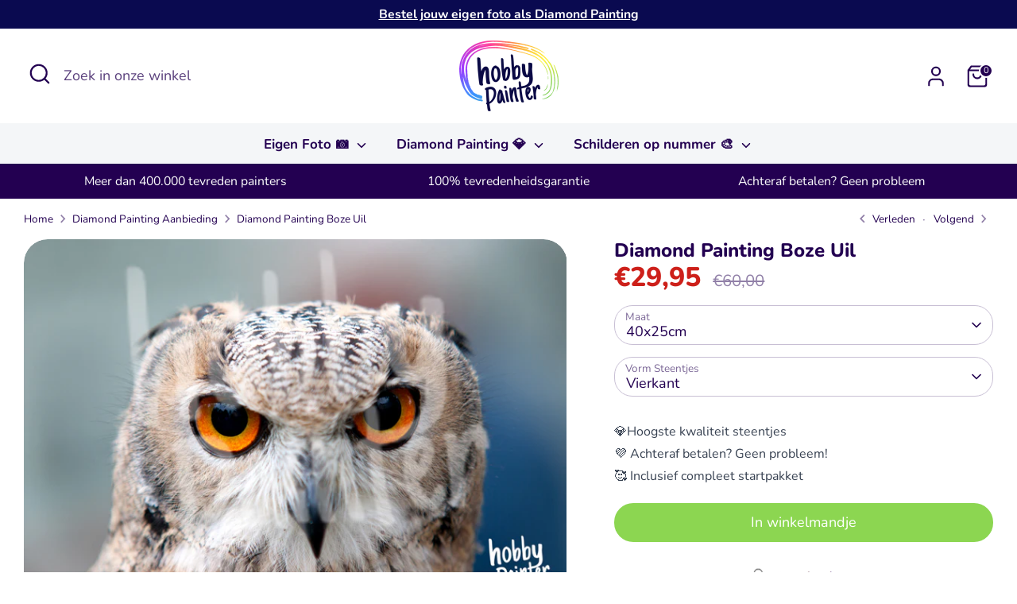

--- FILE ---
content_type: text/html; charset=utf-8
request_url: https://hobbypainter.nl/collections/diamond-painting-actie/products/copy-of-diamond-painting-kerst-uil-1
body_size: 31609
content:
<!doctype html>
<html class="no-js supports-no-cookies" lang="nl">
<head>
  <!-- Boost 6.1.0 -->
  <meta charset="utf-8" />
<meta name="viewport" content="width=device-width,initial-scale=1.0" />
<meta http-equiv="X-UA-Compatible" content="IE=edge">

<link rel="preconnect" href="https://cdn.shopify.com" crossorigin>
<link rel="preconnect" href="https://fonts.shopify.com" crossorigin>
<link rel="preconnect" href="https://monorail-edge.shopifysvc.com"><link rel="preload" as="font" href="//hobbypainter.nl/cdn/fonts/nunito/nunito_n4.fc49103dc396b42cae9460289072d384b6c6eb63.woff2" type="font/woff2" crossorigin><link rel="preload" as="font" href="//hobbypainter.nl/cdn/fonts/nunito/nunito_n7.37cf9b8cf43b3322f7e6e13ad2aad62ab5dc9109.woff2" type="font/woff2" crossorigin><link rel="preload" as="font" href="//hobbypainter.nl/cdn/fonts/nunito/nunito_n8.a4faa34563722dcb4bd960ae538c49eb540a565f.woff2" type="font/woff2" crossorigin><link rel="preload" as="font" href="//hobbypainter.nl/cdn/fonts/nunito/nunito_n8.a4faa34563722dcb4bd960ae538c49eb540a565f.woff2" type="font/woff2" crossorigin><link rel="preload" href="//hobbypainter.nl/cdn/shop/t/200/assets/vendor.min.js?v=67207134794593361361744981226" as="script">
<link rel="preload" href="//hobbypainter.nl/cdn/shop/t/200/assets/theme.js?v=160128600729909535261744981226" as="script"><link rel="canonical" href="https://hobbypainter.nl/products/copy-of-diamond-painting-kerst-uil-1" /><link rel="icon" href="//hobbypainter.nl/cdn/shop/files/favicon.png?crop=center&height=48&v=1613758641&width=48" type="image/png"><meta name="description" content="Deze Kerst Diamond Painting is leuk als cadeau of voor gewoon voor jezelf natuurlijk. Of het nou hartje winter of hartje zomer is.. Van ons mag je altijd beginnen aan deze kerst Diamond Painting.Bestel deze prachtige diamond painting met gratis verzending vandaag nog!">

  
  <title>
    Diamond Painting Boze Uil
    
    
    
      &ndash; Hobby Painter
    
  </title>

  <meta property="og:site_name" content="Hobby Painter">
<meta property="og:url" content="https://hobbypainter.nl/products/copy-of-diamond-painting-kerst-uil-1">
<meta property="og:title" content="Diamond Painting Boze Uil">
<meta property="og:type" content="product">
<meta property="og:description" content="Deze Kerst Diamond Painting is leuk als cadeau of voor gewoon voor jezelf natuurlijk. Of het nou hartje winter of hartje zomer is.. Van ons mag je altijd beginnen aan deze kerst Diamond Painting.Bestel deze prachtige diamond painting met gratis verzending vandaag nog!"><meta property="og:image" content="http://hobbypainter.nl/cdn/shop/products/BozeUil_1_1200x1200.jpg?v=1668003116">
  <meta property="og:image:secure_url" content="https://hobbypainter.nl/cdn/shop/products/BozeUil_1_1200x1200.jpg?v=1668003116">
  <meta property="og:image:width" content="4288">
  <meta property="og:image:height" content="2848"><meta property="og:price:amount" content="29,95">
  <meta property="og:price:currency" content="EUR"><meta name="twitter:card" content="summary_large_image">
<meta name="twitter:title" content="Diamond Painting Boze Uil">
<meta name="twitter:description" content="Deze Kerst Diamond Painting is leuk als cadeau of voor gewoon voor jezelf natuurlijk. Of het nou hartje winter of hartje zomer is.. Van ons mag je altijd beginnen aan deze kerst Diamond Painting.Bestel deze prachtige diamond painting met gratis verzending vandaag nog!">

<style>
    @font-face {
  font-family: Nunito;
  font-weight: 800;
  font-style: normal;
  font-display: fallback;
  src: url("//hobbypainter.nl/cdn/fonts/nunito/nunito_n8.a4faa34563722dcb4bd960ae538c49eb540a565f.woff2") format("woff2"),
       url("//hobbypainter.nl/cdn/fonts/nunito/nunito_n8.7b9b4d7a0ef879eb46735a0aecb391013c7f7aeb.woff") format("woff");
}

    @font-face {
  font-family: Nunito;
  font-weight: 800;
  font-style: normal;
  font-display: fallback;
  src: url("//hobbypainter.nl/cdn/fonts/nunito/nunito_n8.a4faa34563722dcb4bd960ae538c49eb540a565f.woff2") format("woff2"),
       url("//hobbypainter.nl/cdn/fonts/nunito/nunito_n8.7b9b4d7a0ef879eb46735a0aecb391013c7f7aeb.woff") format("woff");
}

    @font-face {
  font-family: Nunito;
  font-weight: 400;
  font-style: normal;
  font-display: fallback;
  src: url("//hobbypainter.nl/cdn/fonts/nunito/nunito_n4.fc49103dc396b42cae9460289072d384b6c6eb63.woff2") format("woff2"),
       url("//hobbypainter.nl/cdn/fonts/nunito/nunito_n4.5d26d13beeac3116db2479e64986cdeea4c8fbdd.woff") format("woff");
}

    @font-face {
  font-family: Nunito;
  font-weight: 700;
  font-style: normal;
  font-display: fallback;
  src: url("//hobbypainter.nl/cdn/fonts/nunito/nunito_n7.37cf9b8cf43b3322f7e6e13ad2aad62ab5dc9109.woff2") format("woff2"),
       url("//hobbypainter.nl/cdn/fonts/nunito/nunito_n7.45cfcfadc6630011252d54d5f5a2c7c98f60d5de.woff") format("woff");
}

    @font-face {
  font-family: Nunito;
  font-weight: 400;
  font-style: italic;
  font-display: fallback;
  src: url("//hobbypainter.nl/cdn/fonts/nunito/nunito_i4.fd53bf99043ab6c570187ed42d1b49192135de96.woff2") format("woff2"),
       url("//hobbypainter.nl/cdn/fonts/nunito/nunito_i4.cb3876a003a73aaae5363bb3e3e99d45ec598cc6.woff") format("woff");
}

    @font-face {
  font-family: Nunito;
  font-weight: 700;
  font-style: italic;
  font-display: fallback;
  src: url("//hobbypainter.nl/cdn/fonts/nunito/nunito_i7.3f8ba2027bc9ceb1b1764ecab15bae73f86c4632.woff2") format("woff2"),
       url("//hobbypainter.nl/cdn/fonts/nunito/nunito_i7.82bfb5f86ec77ada3c9f660da22064c2e46e1469.woff") format("woff");
}

    @font-face {
  font-family: Nunito;
  font-weight: 700;
  font-style: normal;
  font-display: fallback;
  src: url("//hobbypainter.nl/cdn/fonts/nunito/nunito_n7.37cf9b8cf43b3322f7e6e13ad2aad62ab5dc9109.woff2") format("woff2"),
       url("//hobbypainter.nl/cdn/fonts/nunito/nunito_n7.45cfcfadc6630011252d54d5f5a2c7c98f60d5de.woff") format("woff");
}

  </style>

  <link href="//hobbypainter.nl/cdn/shop/t/200/assets/styles.css?v=134455313555673448521745315845" rel="stylesheet" type="text/css" media="all" />
<script>
    document.documentElement.className = document.documentElement.className.replace('no-js', 'js');
    window.theme = window.theme || {};
    window.slate = window.slate || {};
    theme.moneyFormatWithCodeForProductsPreference = "€{{amount_with_comma_separator}}";
    theme.moneyFormatWithCodeForCartPreference = "€{{amount_with_comma_separator}}";
    theme.moneyFormat = "€{{amount_with_comma_separator}}";
    theme.strings = {
      addToCart: "In winkelmandje",
      unavailable: "Niet beschikbaar",
      addressError: "Fout bij het opzoeken van dat adres",
      addressNoResults: "Geen resultaten voor dat adres",
      addressQueryLimit: "U heeft de gebruikslimiet van de Google API overschreden. Overweeg een upgrade naar een \u003ca href=\"https:\/\/developers.google.com\/maps\/premium\/usage-limits\"\u003ePremium Plan\u003c\/a\u003e.",
      authError: "Er is een probleem opgetreden bij het verifiëren van uw Google Maps API Key.",
      addingToCart: "Het toevoegen",
      addedToCart: "Toegevoegd",
      productPreorder: "Voorafgaande bestelling",
      addedToCartPopupTitle: "Toegevoegd:",
      addedToCartPopupItems: "Hoeveelheid",
      addedToCartPopupSubtotal: "Subtotaal",
      addedToCartPopupGoToCart: "Plaats bestelling",
      cartTermsNotChecked: "U moet akkoord gaan met de algemene voorwaarden voordat u verdergaat.",
      searchLoading: "Bezig met laden",
      searchMoreResults: "Bekijk alle resultaten",
      searchNoResults: "Geen resultaten",
      priceFrom: "Vanaf",
      quantityTooHigh: "Je kunt er maar [[ quantity ]] in je winkelmandje hebben",
      onSale: "Actie!",
      soldOut: "Uitverkocht",
      in_stock: "Op voorraad",
      low_stock: "Beperkte voorraad",
      only_x_left: "[[ quantity ]] op voorraad",
      single_unit_available: "1 stuk beschikbaar",
      x_units_available: "[[ quantity ]] stuks beschikbaar",
      unitPriceSeparator: " \/ ",
      close: "Dichtbij",
      cart_shipping_calculator_hide_calculator: "Verzendcalculator verbergen",
      cart_shipping_calculator_title: "Verzend schattingen",
      cart_general_hide_note: "Verberg instructies voor verkoper",
      cart_general_show_note: "Voeg instructies toe voor verkoper",
      previous: "voorgaand",
      next: "volgende"
    };
    theme.routes = {
      account_login_url: '/account/login',
      account_register_url: '/account/register',
      account_addresses_url: '/account/addresses',
      search_url: '/search',
      cart_url: '/cart',
      cart_add_url: '/cart/add',
      cart_change_url: '/cart/change',
      product_recommendations_url: '/recommendations/products'
    };
    theme.settings = {
      dynamicQtyOpts: false,
      saleLabelEnabled: true,
      soldLabelEnabled: true,
      onAddToCart: "go_to_cart"
    };
  </script><script>window.performance && window.performance.mark && window.performance.mark('shopify.content_for_header.start');</script><meta name="google-site-verification" content="SrEaELRcMdv9vZnpYa76ET7lMCS30QDFpJzmWQ-P39g">
<meta name="google-site-verification" content="IpDpybA1LuNFZ845rydaDx-aPKpmEZx-DjCr8v-FDdQ">
<meta id="shopify-digital-wallet" name="shopify-digital-wallet" content="/26186874989/digital_wallets/dialog">
<meta name="shopify-checkout-api-token" content="edb823f6b06dd0aa5445b98b30dcf314">
<link rel="alternate" type="application/json+oembed" href="https://hobbypainter.nl/products/copy-of-diamond-painting-kerst-uil-1.oembed">
<script async="async" src="/checkouts/internal/preloads.js?locale=nl-NL"></script>
<link rel="preconnect" href="https://shop.app" crossorigin="anonymous">
<script async="async" src="https://shop.app/checkouts/internal/preloads.js?locale=nl-NL&shop_id=26186874989" crossorigin="anonymous"></script>
<script id="shopify-features" type="application/json">{"accessToken":"edb823f6b06dd0aa5445b98b30dcf314","betas":["rich-media-storefront-analytics"],"domain":"hobbypainter.nl","predictiveSearch":true,"shopId":26186874989,"locale":"nl"}</script>
<script>var Shopify = Shopify || {};
Shopify.shop = "hobbypainter.myshopify.com";
Shopify.locale = "nl";
Shopify.currency = {"active":"EUR","rate":"1.0"};
Shopify.country = "NL";
Shopify.theme = {"name":"HobbyPainter 11 [Custom painting pop-up]","id":180650606933,"schema_name":"Boost","schema_version":"6.1.0","theme_store_id":null,"role":"main"};
Shopify.theme.handle = "null";
Shopify.theme.style = {"id":null,"handle":null};
Shopify.cdnHost = "hobbypainter.nl/cdn";
Shopify.routes = Shopify.routes || {};
Shopify.routes.root = "/";</script>
<script type="module">!function(o){(o.Shopify=o.Shopify||{}).modules=!0}(window);</script>
<script>!function(o){function n(){var o=[];function n(){o.push(Array.prototype.slice.apply(arguments))}return n.q=o,n}var t=o.Shopify=o.Shopify||{};t.loadFeatures=n(),t.autoloadFeatures=n()}(window);</script>
<script>
  window.ShopifyPay = window.ShopifyPay || {};
  window.ShopifyPay.apiHost = "shop.app\/pay";
  window.ShopifyPay.redirectState = null;
</script>
<script id="shop-js-analytics" type="application/json">{"pageType":"product"}</script>
<script defer="defer" async type="module" src="//hobbypainter.nl/cdn/shopifycloud/shop-js/modules/v2/client.init-shop-cart-sync_UynczhNm.nl.esm.js"></script>
<script defer="defer" async type="module" src="//hobbypainter.nl/cdn/shopifycloud/shop-js/modules/v2/chunk.common_DcaMryZs.esm.js"></script>
<script defer="defer" async type="module" src="//hobbypainter.nl/cdn/shopifycloud/shop-js/modules/v2/chunk.modal_BN20bkrG.esm.js"></script>
<script type="module">
  await import("//hobbypainter.nl/cdn/shopifycloud/shop-js/modules/v2/client.init-shop-cart-sync_UynczhNm.nl.esm.js");
await import("//hobbypainter.nl/cdn/shopifycloud/shop-js/modules/v2/chunk.common_DcaMryZs.esm.js");
await import("//hobbypainter.nl/cdn/shopifycloud/shop-js/modules/v2/chunk.modal_BN20bkrG.esm.js");

  window.Shopify.SignInWithShop?.initShopCartSync?.({"fedCMEnabled":true,"windoidEnabled":true});

</script>
<script>
  window.Shopify = window.Shopify || {};
  if (!window.Shopify.featureAssets) window.Shopify.featureAssets = {};
  window.Shopify.featureAssets['shop-js'] = {"shop-cart-sync":["modules/v2/client.shop-cart-sync_DLGgE1pD.nl.esm.js","modules/v2/chunk.common_DcaMryZs.esm.js","modules/v2/chunk.modal_BN20bkrG.esm.js"],"init-fed-cm":["modules/v2/client.init-fed-cm_B7MHgLso.nl.esm.js","modules/v2/chunk.common_DcaMryZs.esm.js","modules/v2/chunk.modal_BN20bkrG.esm.js"],"shop-toast-manager":["modules/v2/client.shop-toast-manager_CCdNiJf9.nl.esm.js","modules/v2/chunk.common_DcaMryZs.esm.js","modules/v2/chunk.modal_BN20bkrG.esm.js"],"init-shop-cart-sync":["modules/v2/client.init-shop-cart-sync_UynczhNm.nl.esm.js","modules/v2/chunk.common_DcaMryZs.esm.js","modules/v2/chunk.modal_BN20bkrG.esm.js"],"shop-button":["modules/v2/client.shop-button_CzHymRSq.nl.esm.js","modules/v2/chunk.common_DcaMryZs.esm.js","modules/v2/chunk.modal_BN20bkrG.esm.js"],"init-windoid":["modules/v2/client.init-windoid_BQuJSUEJ.nl.esm.js","modules/v2/chunk.common_DcaMryZs.esm.js","modules/v2/chunk.modal_BN20bkrG.esm.js"],"shop-cash-offers":["modules/v2/client.shop-cash-offers_BCrb2rSp.nl.esm.js","modules/v2/chunk.common_DcaMryZs.esm.js","modules/v2/chunk.modal_BN20bkrG.esm.js"],"pay-button":["modules/v2/client.pay-button_cdFtBGgT.nl.esm.js","modules/v2/chunk.common_DcaMryZs.esm.js","modules/v2/chunk.modal_BN20bkrG.esm.js"],"init-customer-accounts":["modules/v2/client.init-customer-accounts_UJMhGRdr.nl.esm.js","modules/v2/client.shop-login-button_BPIC_Y0L.nl.esm.js","modules/v2/chunk.common_DcaMryZs.esm.js","modules/v2/chunk.modal_BN20bkrG.esm.js"],"avatar":["modules/v2/client.avatar_BTnouDA3.nl.esm.js"],"checkout-modal":["modules/v2/client.checkout-modal_C4-Riuy0.nl.esm.js","modules/v2/chunk.common_DcaMryZs.esm.js","modules/v2/chunk.modal_BN20bkrG.esm.js"],"init-shop-for-new-customer-accounts":["modules/v2/client.init-shop-for-new-customer-accounts_DEbh1KMf.nl.esm.js","modules/v2/client.shop-login-button_BPIC_Y0L.nl.esm.js","modules/v2/chunk.common_DcaMryZs.esm.js","modules/v2/chunk.modal_BN20bkrG.esm.js"],"init-customer-accounts-sign-up":["modules/v2/client.init-customer-accounts-sign-up_Dy_W5xqF.nl.esm.js","modules/v2/client.shop-login-button_BPIC_Y0L.nl.esm.js","modules/v2/chunk.common_DcaMryZs.esm.js","modules/v2/chunk.modal_BN20bkrG.esm.js"],"init-shop-email-lookup-coordinator":["modules/v2/client.init-shop-email-lookup-coordinator_Cdzw34WI.nl.esm.js","modules/v2/chunk.common_DcaMryZs.esm.js","modules/v2/chunk.modal_BN20bkrG.esm.js"],"shop-follow-button":["modules/v2/client.shop-follow-button_ayUhRovB.nl.esm.js","modules/v2/chunk.common_DcaMryZs.esm.js","modules/v2/chunk.modal_BN20bkrG.esm.js"],"shop-login-button":["modules/v2/client.shop-login-button_BPIC_Y0L.nl.esm.js","modules/v2/chunk.common_DcaMryZs.esm.js","modules/v2/chunk.modal_BN20bkrG.esm.js"],"shop-login":["modules/v2/client.shop-login_BhsFQ0K1.nl.esm.js","modules/v2/chunk.common_DcaMryZs.esm.js","modules/v2/chunk.modal_BN20bkrG.esm.js"],"lead-capture":["modules/v2/client.lead-capture_bNuYTbSU.nl.esm.js","modules/v2/chunk.common_DcaMryZs.esm.js","modules/v2/chunk.modal_BN20bkrG.esm.js"],"payment-terms":["modules/v2/client.payment-terms_D75VKeBX.nl.esm.js","modules/v2/chunk.common_DcaMryZs.esm.js","modules/v2/chunk.modal_BN20bkrG.esm.js"]};
</script>
<script>(function() {
  var isLoaded = false;
  function asyncLoad() {
    if (isLoaded) return;
    isLoaded = true;
    var urls = ["https:\/\/assets.getuploadkit.com\/assets\/uploadkit-client.js?shop=hobbypainter.myshopify.com","https:\/\/d1owz8ug8bf83z.cloudfront.net\/laundry-symbols\/\/js\/pdfgenerator.js?shop=hobbypainter.myshopify.com"];
    for (var i = 0; i < urls.length; i++) {
      var s = document.createElement('script');
      s.type = 'text/javascript';
      s.async = true;
      s.src = urls[i];
      var x = document.getElementsByTagName('script')[0];
      x.parentNode.insertBefore(s, x);
    }
  };
  if(window.attachEvent) {
    window.attachEvent('onload', asyncLoad);
  } else {
    window.addEventListener('load', asyncLoad, false);
  }
})();</script>
<script id="__st">var __st={"a":26186874989,"offset":3600,"reqid":"3850f584-59aa-45e2-9db5-cb50d24aee1a-1769534725","pageurl":"hobbypainter.nl\/collections\/diamond-painting-actie\/products\/copy-of-diamond-painting-kerst-uil-1","u":"661a37b79a1a","p":"product","rtyp":"product","rid":7999611404562};</script>
<script>window.ShopifyPaypalV4VisibilityTracking = true;</script>
<script id="captcha-bootstrap">!function(){'use strict';const t='contact',e='account',n='new_comment',o=[[t,t],['blogs',n],['comments',n],[t,'customer']],c=[[e,'customer_login'],[e,'guest_login'],[e,'recover_customer_password'],[e,'create_customer']],r=t=>t.map((([t,e])=>`form[action*='/${t}']:not([data-nocaptcha='true']) input[name='form_type'][value='${e}']`)).join(','),a=t=>()=>t?[...document.querySelectorAll(t)].map((t=>t.form)):[];function s(){const t=[...o],e=r(t);return a(e)}const i='password',u='form_key',d=['recaptcha-v3-token','g-recaptcha-response','h-captcha-response',i],f=()=>{try{return window.sessionStorage}catch{return}},m='__shopify_v',_=t=>t.elements[u];function p(t,e,n=!1){try{const o=window.sessionStorage,c=JSON.parse(o.getItem(e)),{data:r}=function(t){const{data:e,action:n}=t;return t[m]||n?{data:e,action:n}:{data:t,action:n}}(c);for(const[e,n]of Object.entries(r))t.elements[e]&&(t.elements[e].value=n);n&&o.removeItem(e)}catch(o){console.error('form repopulation failed',{error:o})}}const l='form_type',E='cptcha';function T(t){t.dataset[E]=!0}const w=window,h=w.document,L='Shopify',v='ce_forms',y='captcha';let A=!1;((t,e)=>{const n=(g='f06e6c50-85a8-45c8-87d0-21a2b65856fe',I='https://cdn.shopify.com/shopifycloud/storefront-forms-hcaptcha/ce_storefront_forms_captcha_hcaptcha.v1.5.2.iife.js',D={infoText:'Beschermd door hCaptcha',privacyText:'Privacy',termsText:'Voorwaarden'},(t,e,n)=>{const o=w[L][v],c=o.bindForm;if(c)return c(t,g,e,D).then(n);var r;o.q.push([[t,g,e,D],n]),r=I,A||(h.body.append(Object.assign(h.createElement('script'),{id:'captcha-provider',async:!0,src:r})),A=!0)});var g,I,D;w[L]=w[L]||{},w[L][v]=w[L][v]||{},w[L][v].q=[],w[L][y]=w[L][y]||{},w[L][y].protect=function(t,e){n(t,void 0,e),T(t)},Object.freeze(w[L][y]),function(t,e,n,w,h,L){const[v,y,A,g]=function(t,e,n){const i=e?o:[],u=t?c:[],d=[...i,...u],f=r(d),m=r(i),_=r(d.filter((([t,e])=>n.includes(e))));return[a(f),a(m),a(_),s()]}(w,h,L),I=t=>{const e=t.target;return e instanceof HTMLFormElement?e:e&&e.form},D=t=>v().includes(t);t.addEventListener('submit',(t=>{const e=I(t);if(!e)return;const n=D(e)&&!e.dataset.hcaptchaBound&&!e.dataset.recaptchaBound,o=_(e),c=g().includes(e)&&(!o||!o.value);(n||c)&&t.preventDefault(),c&&!n&&(function(t){try{if(!f())return;!function(t){const e=f();if(!e)return;const n=_(t);if(!n)return;const o=n.value;o&&e.removeItem(o)}(t);const e=Array.from(Array(32),(()=>Math.random().toString(36)[2])).join('');!function(t,e){_(t)||t.append(Object.assign(document.createElement('input'),{type:'hidden',name:u})),t.elements[u].value=e}(t,e),function(t,e){const n=f();if(!n)return;const o=[...t.querySelectorAll(`input[type='${i}']`)].map((({name:t})=>t)),c=[...d,...o],r={};for(const[a,s]of new FormData(t).entries())c.includes(a)||(r[a]=s);n.setItem(e,JSON.stringify({[m]:1,action:t.action,data:r}))}(t,e)}catch(e){console.error('failed to persist form',e)}}(e),e.submit())}));const S=(t,e)=>{t&&!t.dataset[E]&&(n(t,e.some((e=>e===t))),T(t))};for(const o of['focusin','change'])t.addEventListener(o,(t=>{const e=I(t);D(e)&&S(e,y())}));const B=e.get('form_key'),M=e.get(l),P=B&&M;t.addEventListener('DOMContentLoaded',(()=>{const t=y();if(P)for(const e of t)e.elements[l].value===M&&p(e,B);[...new Set([...A(),...v().filter((t=>'true'===t.dataset.shopifyCaptcha))])].forEach((e=>S(e,t)))}))}(h,new URLSearchParams(w.location.search),n,t,e,['guest_login'])})(!0,!0)}();</script>
<script integrity="sha256-4kQ18oKyAcykRKYeNunJcIwy7WH5gtpwJnB7kiuLZ1E=" data-source-attribution="shopify.loadfeatures" defer="defer" src="//hobbypainter.nl/cdn/shopifycloud/storefront/assets/storefront/load_feature-a0a9edcb.js" crossorigin="anonymous"></script>
<script crossorigin="anonymous" defer="defer" src="//hobbypainter.nl/cdn/shopifycloud/storefront/assets/shopify_pay/storefront-65b4c6d7.js?v=20250812"></script>
<script data-source-attribution="shopify.dynamic_checkout.dynamic.init">var Shopify=Shopify||{};Shopify.PaymentButton=Shopify.PaymentButton||{isStorefrontPortableWallets:!0,init:function(){window.Shopify.PaymentButton.init=function(){};var t=document.createElement("script");t.src="https://hobbypainter.nl/cdn/shopifycloud/portable-wallets/latest/portable-wallets.nl.js",t.type="module",document.head.appendChild(t)}};
</script>
<script data-source-attribution="shopify.dynamic_checkout.buyer_consent">
  function portableWalletsHideBuyerConsent(e){var t=document.getElementById("shopify-buyer-consent"),n=document.getElementById("shopify-subscription-policy-button");t&&n&&(t.classList.add("hidden"),t.setAttribute("aria-hidden","true"),n.removeEventListener("click",e))}function portableWalletsShowBuyerConsent(e){var t=document.getElementById("shopify-buyer-consent"),n=document.getElementById("shopify-subscription-policy-button");t&&n&&(t.classList.remove("hidden"),t.removeAttribute("aria-hidden"),n.addEventListener("click",e))}window.Shopify?.PaymentButton&&(window.Shopify.PaymentButton.hideBuyerConsent=portableWalletsHideBuyerConsent,window.Shopify.PaymentButton.showBuyerConsent=portableWalletsShowBuyerConsent);
</script>
<script data-source-attribution="shopify.dynamic_checkout.cart.bootstrap">document.addEventListener("DOMContentLoaded",(function(){function t(){return document.querySelector("shopify-accelerated-checkout-cart, shopify-accelerated-checkout")}if(t())Shopify.PaymentButton.init();else{new MutationObserver((function(e,n){t()&&(Shopify.PaymentButton.init(),n.disconnect())})).observe(document.body,{childList:!0,subtree:!0})}}));
</script>
<script id='scb4127' type='text/javascript' async='' src='https://hobbypainter.nl/cdn/shopifycloud/privacy-banner/storefront-banner.js'></script><link id="shopify-accelerated-checkout-styles" rel="stylesheet" media="screen" href="https://hobbypainter.nl/cdn/shopifycloud/portable-wallets/latest/accelerated-checkout-backwards-compat.css" crossorigin="anonymous">
<style id="shopify-accelerated-checkout-cart">
        #shopify-buyer-consent {
  margin-top: 1em;
  display: inline-block;
  width: 100%;
}

#shopify-buyer-consent.hidden {
  display: none;
}

#shopify-subscription-policy-button {
  background: none;
  border: none;
  padding: 0;
  text-decoration: underline;
  font-size: inherit;
  cursor: pointer;
}

#shopify-subscription-policy-button::before {
  box-shadow: none;
}

      </style>
<script id="sections-script" data-sections="product-recommendations" defer="defer" src="//hobbypainter.nl/cdn/shop/t/200/compiled_assets/scripts.js?v=32470"></script>
<script>window.performance && window.performance.mark && window.performance.mark('shopify.content_for_header.end');</script>
<!-- BEGIN app block: shopify://apps/live-product-options/blocks/app-embed/88bfdf40-5e27-4962-a966-70c8d1e87757 --><script>
  window.theme = window.theme || {};window.theme.moneyFormat = "€{{amount_with_comma_separator}}";window.theme.moneyFormatWithCurrency = "€{{amount_with_comma_separator}} EUR";
  window.theme.currencies = ['AED','AFN','ALL','AMD','ANG','AUD','AWG','AZN','BAM','BBD','BDT','BIF','BND','BOB','BSD','BWP','BZD','CAD','CDF','CHF','CNY','CRC','CVE','CZK','DJF','DKK','DOP','DZD','EGP','ETB','EUR','FJD','FKP','GBP','GMD','GNF','GTQ','GYD','HKD','HNL','HUF','IDR','ILS','INR','ISK','JMD','JPY','KES','KGS','KHR','KMF','KRW','KYD','KZT','LAK','LBP','LKR','MAD','MDL','MKD','MMK','MNT','MOP','MUR','MVR','MWK','MYR','NGN','NIO','NPR','NZD','PEN','PGK','PHP','PKR','PLN','PYG','QAR','RON','RSD','RWF','SAR','SBD','SEK','SGD','SHP','SLL','STD','THB','TJS','TOP','TTD','TWD','TZS','UAH','UGX','USD','UYU','UZS','VND','VUV','WST','XAF','XCD','XOF','XPF','YER'];
</script><script src="https://assets.cloudlift.app/api/assets/options.js?shop=hobbypainter.myshopify.com" defer="defer"></script>
<!-- END app block --><link href="https://monorail-edge.shopifysvc.com" rel="dns-prefetch">
<script>(function(){if ("sendBeacon" in navigator && "performance" in window) {try {var session_token_from_headers = performance.getEntriesByType('navigation')[0].serverTiming.find(x => x.name == '_s').description;} catch {var session_token_from_headers = undefined;}var session_cookie_matches = document.cookie.match(/_shopify_s=([^;]*)/);var session_token_from_cookie = session_cookie_matches && session_cookie_matches.length === 2 ? session_cookie_matches[1] : "";var session_token = session_token_from_headers || session_token_from_cookie || "";function handle_abandonment_event(e) {var entries = performance.getEntries().filter(function(entry) {return /monorail-edge.shopifysvc.com/.test(entry.name);});if (!window.abandonment_tracked && entries.length === 0) {window.abandonment_tracked = true;var currentMs = Date.now();var navigation_start = performance.timing.navigationStart;var payload = {shop_id: 26186874989,url: window.location.href,navigation_start,duration: currentMs - navigation_start,session_token,page_type: "product"};window.navigator.sendBeacon("https://monorail-edge.shopifysvc.com/v1/produce", JSON.stringify({schema_id: "online_store_buyer_site_abandonment/1.1",payload: payload,metadata: {event_created_at_ms: currentMs,event_sent_at_ms: currentMs}}));}}window.addEventListener('pagehide', handle_abandonment_event);}}());</script>
<script id="web-pixels-manager-setup">(function e(e,d,r,n,o){if(void 0===o&&(o={}),!Boolean(null===(a=null===(i=window.Shopify)||void 0===i?void 0:i.analytics)||void 0===a?void 0:a.replayQueue)){var i,a;window.Shopify=window.Shopify||{};var t=window.Shopify;t.analytics=t.analytics||{};var s=t.analytics;s.replayQueue=[],s.publish=function(e,d,r){return s.replayQueue.push([e,d,r]),!0};try{self.performance.mark("wpm:start")}catch(e){}var l=function(){var e={modern:/Edge?\/(1{2}[4-9]|1[2-9]\d|[2-9]\d{2}|\d{4,})\.\d+(\.\d+|)|Firefox\/(1{2}[4-9]|1[2-9]\d|[2-9]\d{2}|\d{4,})\.\d+(\.\d+|)|Chrom(ium|e)\/(9{2}|\d{3,})\.\d+(\.\d+|)|(Maci|X1{2}).+ Version\/(15\.\d+|(1[6-9]|[2-9]\d|\d{3,})\.\d+)([,.]\d+|)( \(\w+\)|)( Mobile\/\w+|) Safari\/|Chrome.+OPR\/(9{2}|\d{3,})\.\d+\.\d+|(CPU[ +]OS|iPhone[ +]OS|CPU[ +]iPhone|CPU IPhone OS|CPU iPad OS)[ +]+(15[._]\d+|(1[6-9]|[2-9]\d|\d{3,})[._]\d+)([._]\d+|)|Android:?[ /-](13[3-9]|1[4-9]\d|[2-9]\d{2}|\d{4,})(\.\d+|)(\.\d+|)|Android.+Firefox\/(13[5-9]|1[4-9]\d|[2-9]\d{2}|\d{4,})\.\d+(\.\d+|)|Android.+Chrom(ium|e)\/(13[3-9]|1[4-9]\d|[2-9]\d{2}|\d{4,})\.\d+(\.\d+|)|SamsungBrowser\/([2-9]\d|\d{3,})\.\d+/,legacy:/Edge?\/(1[6-9]|[2-9]\d|\d{3,})\.\d+(\.\d+|)|Firefox\/(5[4-9]|[6-9]\d|\d{3,})\.\d+(\.\d+|)|Chrom(ium|e)\/(5[1-9]|[6-9]\d|\d{3,})\.\d+(\.\d+|)([\d.]+$|.*Safari\/(?![\d.]+ Edge\/[\d.]+$))|(Maci|X1{2}).+ Version\/(10\.\d+|(1[1-9]|[2-9]\d|\d{3,})\.\d+)([,.]\d+|)( \(\w+\)|)( Mobile\/\w+|) Safari\/|Chrome.+OPR\/(3[89]|[4-9]\d|\d{3,})\.\d+\.\d+|(CPU[ +]OS|iPhone[ +]OS|CPU[ +]iPhone|CPU IPhone OS|CPU iPad OS)[ +]+(10[._]\d+|(1[1-9]|[2-9]\d|\d{3,})[._]\d+)([._]\d+|)|Android:?[ /-](13[3-9]|1[4-9]\d|[2-9]\d{2}|\d{4,})(\.\d+|)(\.\d+|)|Mobile Safari.+OPR\/([89]\d|\d{3,})\.\d+\.\d+|Android.+Firefox\/(13[5-9]|1[4-9]\d|[2-9]\d{2}|\d{4,})\.\d+(\.\d+|)|Android.+Chrom(ium|e)\/(13[3-9]|1[4-9]\d|[2-9]\d{2}|\d{4,})\.\d+(\.\d+|)|Android.+(UC? ?Browser|UCWEB|U3)[ /]?(15\.([5-9]|\d{2,})|(1[6-9]|[2-9]\d|\d{3,})\.\d+)\.\d+|SamsungBrowser\/(5\.\d+|([6-9]|\d{2,})\.\d+)|Android.+MQ{2}Browser\/(14(\.(9|\d{2,})|)|(1[5-9]|[2-9]\d|\d{3,})(\.\d+|))(\.\d+|)|K[Aa][Ii]OS\/(3\.\d+|([4-9]|\d{2,})\.\d+)(\.\d+|)/},d=e.modern,r=e.legacy,n=navigator.userAgent;return n.match(d)?"modern":n.match(r)?"legacy":"unknown"}(),u="modern"===l?"modern":"legacy",c=(null!=n?n:{modern:"",legacy:""})[u],f=function(e){return[e.baseUrl,"/wpm","/b",e.hashVersion,"modern"===e.buildTarget?"m":"l",".js"].join("")}({baseUrl:d,hashVersion:r,buildTarget:u}),m=function(e){var d=e.version,r=e.bundleTarget,n=e.surface,o=e.pageUrl,i=e.monorailEndpoint;return{emit:function(e){var a=e.status,t=e.errorMsg,s=(new Date).getTime(),l=JSON.stringify({metadata:{event_sent_at_ms:s},events:[{schema_id:"web_pixels_manager_load/3.1",payload:{version:d,bundle_target:r,page_url:o,status:a,surface:n,error_msg:t},metadata:{event_created_at_ms:s}}]});if(!i)return console&&console.warn&&console.warn("[Web Pixels Manager] No Monorail endpoint provided, skipping logging."),!1;try{return self.navigator.sendBeacon.bind(self.navigator)(i,l)}catch(e){}var u=new XMLHttpRequest;try{return u.open("POST",i,!0),u.setRequestHeader("Content-Type","text/plain"),u.send(l),!0}catch(e){return console&&console.warn&&console.warn("[Web Pixels Manager] Got an unhandled error while logging to Monorail."),!1}}}}({version:r,bundleTarget:l,surface:e.surface,pageUrl:self.location.href,monorailEndpoint:e.monorailEndpoint});try{o.browserTarget=l,function(e){var d=e.src,r=e.async,n=void 0===r||r,o=e.onload,i=e.onerror,a=e.sri,t=e.scriptDataAttributes,s=void 0===t?{}:t,l=document.createElement("script"),u=document.querySelector("head"),c=document.querySelector("body");if(l.async=n,l.src=d,a&&(l.integrity=a,l.crossOrigin="anonymous"),s)for(var f in s)if(Object.prototype.hasOwnProperty.call(s,f))try{l.dataset[f]=s[f]}catch(e){}if(o&&l.addEventListener("load",o),i&&l.addEventListener("error",i),u)u.appendChild(l);else{if(!c)throw new Error("Did not find a head or body element to append the script");c.appendChild(l)}}({src:f,async:!0,onload:function(){if(!function(){var e,d;return Boolean(null===(d=null===(e=window.Shopify)||void 0===e?void 0:e.analytics)||void 0===d?void 0:d.initialized)}()){var d=window.webPixelsManager.init(e)||void 0;if(d){var r=window.Shopify.analytics;r.replayQueue.forEach((function(e){var r=e[0],n=e[1],o=e[2];d.publishCustomEvent(r,n,o)})),r.replayQueue=[],r.publish=d.publishCustomEvent,r.visitor=d.visitor,r.initialized=!0}}},onerror:function(){return m.emit({status:"failed",errorMsg:"".concat(f," has failed to load")})},sri:function(e){var d=/^sha384-[A-Za-z0-9+/=]+$/;return"string"==typeof e&&d.test(e)}(c)?c:"",scriptDataAttributes:o}),m.emit({status:"loading"})}catch(e){m.emit({status:"failed",errorMsg:(null==e?void 0:e.message)||"Unknown error"})}}})({shopId: 26186874989,storefrontBaseUrl: "https://hobbypainter.nl",extensionsBaseUrl: "https://extensions.shopifycdn.com/cdn/shopifycloud/web-pixels-manager",monorailEndpoint: "https://monorail-edge.shopifysvc.com/unstable/produce_batch",surface: "storefront-renderer",enabledBetaFlags: ["2dca8a86"],webPixelsConfigList: [{"id":"887619925","configuration":"{\"config\":\"{\\\"pixel_id\\\":\\\"G-E3YG7V4QHE\\\",\\\"target_country\\\":\\\"NL\\\",\\\"gtag_events\\\":[{\\\"type\\\":\\\"search\\\",\\\"action_label\\\":[\\\"G-E3YG7V4QHE\\\",\\\"AW-10810492876\\\/hj83CJ66uJIDEMyP7KIo\\\"]},{\\\"type\\\":\\\"begin_checkout\\\",\\\"action_label\\\":[\\\"G-E3YG7V4QHE\\\",\\\"AW-10810492876\\\/c7scCJu6uJIDEMyP7KIo\\\"]},{\\\"type\\\":\\\"view_item\\\",\\\"action_label\\\":[\\\"G-E3YG7V4QHE\\\",\\\"AW-10810492876\\\/YBZpCJW6uJIDEMyP7KIo\\\",\\\"MC-64GR485XSZ\\\"]},{\\\"type\\\":\\\"purchase\\\",\\\"action_label\\\":[\\\"G-E3YG7V4QHE\\\",\\\"AW-10810492876\\\/ZiVXCJK6uJIDEMyP7KIo\\\",\\\"MC-64GR485XSZ\\\"]},{\\\"type\\\":\\\"page_view\\\",\\\"action_label\\\":[\\\"G-E3YG7V4QHE\\\",\\\"AW-10810492876\\\/J4-RCI-6uJIDEMyP7KIo\\\",\\\"MC-64GR485XSZ\\\"]},{\\\"type\\\":\\\"add_payment_info\\\",\\\"action_label\\\":[\\\"G-E3YG7V4QHE\\\",\\\"AW-10810492876\\\/CozfCKG6uJIDEMyP7KIo\\\"]},{\\\"type\\\":\\\"add_to_cart\\\",\\\"action_label\\\":[\\\"G-E3YG7V4QHE\\\",\\\"AW-10810492876\\\/bwlVCJi6uJIDEMyP7KIo\\\"]}],\\\"enable_monitoring_mode\\\":false}\"}","eventPayloadVersion":"v1","runtimeContext":"OPEN","scriptVersion":"b2a88bafab3e21179ed38636efcd8a93","type":"APP","apiClientId":1780363,"privacyPurposes":[],"dataSharingAdjustments":{"protectedCustomerApprovalScopes":["read_customer_address","read_customer_email","read_customer_name","read_customer_personal_data","read_customer_phone"]}},{"id":"410812757","configuration":"{\"pixel_id\":\"648092426776032\",\"pixel_type\":\"facebook_pixel\",\"metaapp_system_user_token\":\"-\"}","eventPayloadVersion":"v1","runtimeContext":"OPEN","scriptVersion":"ca16bc87fe92b6042fbaa3acc2fbdaa6","type":"APP","apiClientId":2329312,"privacyPurposes":["ANALYTICS","MARKETING","SALE_OF_DATA"],"dataSharingAdjustments":{"protectedCustomerApprovalScopes":["read_customer_address","read_customer_email","read_customer_name","read_customer_personal_data","read_customer_phone"]}},{"id":"shopify-app-pixel","configuration":"{}","eventPayloadVersion":"v1","runtimeContext":"STRICT","scriptVersion":"0450","apiClientId":"shopify-pixel","type":"APP","privacyPurposes":["ANALYTICS","MARKETING"]},{"id":"shopify-custom-pixel","eventPayloadVersion":"v1","runtimeContext":"LAX","scriptVersion":"0450","apiClientId":"shopify-pixel","type":"CUSTOM","privacyPurposes":["ANALYTICS","MARKETING"]}],isMerchantRequest: false,initData: {"shop":{"name":"Hobby Painter","paymentSettings":{"currencyCode":"EUR"},"myshopifyDomain":"hobbypainter.myshopify.com","countryCode":"NL","storefrontUrl":"https:\/\/hobbypainter.nl"},"customer":null,"cart":null,"checkout":null,"productVariants":[{"price":{"amount":29.95,"currencyCode":"EUR"},"product":{"title":"Diamond Painting Boze Uil","vendor":"Hobby Painter","id":"7999611404562","untranslatedTitle":"Diamond Painting Boze Uil","url":"\/products\/copy-of-diamond-painting-kerst-uil-1","type":""},"id":"43946547511570","image":{"src":"\/\/hobbypainter.nl\/cdn\/shop\/products\/BozeUil_1.jpg?v=1668003116"},"sku":null,"title":"40x25cm \/ Vierkant","untranslatedTitle":"40x25cm \/ Vierkant"},{"price":{"amount":29.95,"currencyCode":"EUR"},"product":{"title":"Diamond Painting Boze Uil","vendor":"Hobby Painter","id":"7999611404562","untranslatedTitle":"Diamond Painting Boze Uil","url":"\/products\/copy-of-diamond-painting-kerst-uil-1","type":""},"id":"43946547544338","image":{"src":"\/\/hobbypainter.nl\/cdn\/shop\/products\/BozeUil_1.jpg?v=1668003116"},"sku":null,"title":"40x25cm \/ Rond","untranslatedTitle":"40x25cm \/ Rond"},{"price":{"amount":34.95,"currencyCode":"EUR"},"product":{"title":"Diamond Painting Boze Uil","vendor":"Hobby Painter","id":"7999611404562","untranslatedTitle":"Diamond Painting Boze Uil","url":"\/products\/copy-of-diamond-painting-kerst-uil-1","type":""},"id":"43946547577106","image":{"src":"\/\/hobbypainter.nl\/cdn\/shop\/products\/BozeUil_1.jpg?v=1668003116"},"sku":null,"title":"50x30cm \/ Vierkant","untranslatedTitle":"50x30cm \/ Vierkant"},{"price":{"amount":34.95,"currencyCode":"EUR"},"product":{"title":"Diamond Painting Boze Uil","vendor":"Hobby Painter","id":"7999611404562","untranslatedTitle":"Diamond Painting Boze Uil","url":"\/products\/copy-of-diamond-painting-kerst-uil-1","type":""},"id":"43946547609874","image":{"src":"\/\/hobbypainter.nl\/cdn\/shop\/products\/BozeUil_1.jpg?v=1668003116"},"sku":null,"title":"50x30cm \/ Rond","untranslatedTitle":"50x30cm \/ Rond"},{"price":{"amount":44.95,"currencyCode":"EUR"},"product":{"title":"Diamond Painting Boze Uil","vendor":"Hobby Painter","id":"7999611404562","untranslatedTitle":"Diamond Painting Boze Uil","url":"\/products\/copy-of-diamond-painting-kerst-uil-1","type":""},"id":"43946547642642","image":{"src":"\/\/hobbypainter.nl\/cdn\/shop\/products\/BozeUil_1.jpg?v=1668003116"},"sku":null,"title":"60x35cm \/ Vierkant","untranslatedTitle":"60x35cm \/ Vierkant"},{"price":{"amount":44.95,"currencyCode":"EUR"},"product":{"title":"Diamond Painting Boze Uil","vendor":"Hobby Painter","id":"7999611404562","untranslatedTitle":"Diamond Painting Boze Uil","url":"\/products\/copy-of-diamond-painting-kerst-uil-1","type":""},"id":"43946547675410","image":{"src":"\/\/hobbypainter.nl\/cdn\/shop\/products\/BozeUil_1.jpg?v=1668003116"},"sku":null,"title":"60x35cm \/ Rond","untranslatedTitle":"60x35cm \/ Rond"},{"price":{"amount":59.95,"currencyCode":"EUR"},"product":{"title":"Diamond Painting Boze Uil","vendor":"Hobby Painter","id":"7999611404562","untranslatedTitle":"Diamond Painting Boze Uil","url":"\/products\/copy-of-diamond-painting-kerst-uil-1","type":""},"id":"43946547708178","image":{"src":"\/\/hobbypainter.nl\/cdn\/shop\/products\/BozeUil_1.jpg?v=1668003116"},"sku":null,"title":"75x45cm \/ Vierkant","untranslatedTitle":"75x45cm \/ Vierkant"},{"price":{"amount":59.95,"currencyCode":"EUR"},"product":{"title":"Diamond Painting Boze Uil","vendor":"Hobby Painter","id":"7999611404562","untranslatedTitle":"Diamond Painting Boze Uil","url":"\/products\/copy-of-diamond-painting-kerst-uil-1","type":""},"id":"43946547740946","image":{"src":"\/\/hobbypainter.nl\/cdn\/shop\/products\/BozeUil_1.jpg?v=1668003116"},"sku":null,"title":"75x45cm \/ Rond","untranslatedTitle":"75x45cm \/ Rond"}],"purchasingCompany":null},},"https://hobbypainter.nl/cdn","fcfee988w5aeb613cpc8e4bc33m6693e112",{"modern":"","legacy":""},{"shopId":"26186874989","storefrontBaseUrl":"https:\/\/hobbypainter.nl","extensionBaseUrl":"https:\/\/extensions.shopifycdn.com\/cdn\/shopifycloud\/web-pixels-manager","surface":"storefront-renderer","enabledBetaFlags":"[\"2dca8a86\"]","isMerchantRequest":"false","hashVersion":"fcfee988w5aeb613cpc8e4bc33m6693e112","publish":"custom","events":"[[\"page_viewed\",{}],[\"product_viewed\",{\"productVariant\":{\"price\":{\"amount\":29.95,\"currencyCode\":\"EUR\"},\"product\":{\"title\":\"Diamond Painting Boze Uil\",\"vendor\":\"Hobby Painter\",\"id\":\"7999611404562\",\"untranslatedTitle\":\"Diamond Painting Boze Uil\",\"url\":\"\/products\/copy-of-diamond-painting-kerst-uil-1\",\"type\":\"\"},\"id\":\"43946547511570\",\"image\":{\"src\":\"\/\/hobbypainter.nl\/cdn\/shop\/products\/BozeUil_1.jpg?v=1668003116\"},\"sku\":null,\"title\":\"40x25cm \/ Vierkant\",\"untranslatedTitle\":\"40x25cm \/ Vierkant\"}}]]"});</script><script>
  window.ShopifyAnalytics = window.ShopifyAnalytics || {};
  window.ShopifyAnalytics.meta = window.ShopifyAnalytics.meta || {};
  window.ShopifyAnalytics.meta.currency = 'EUR';
  var meta = {"product":{"id":7999611404562,"gid":"gid:\/\/shopify\/Product\/7999611404562","vendor":"Hobby Painter","type":"","handle":"copy-of-diamond-painting-kerst-uil-1","variants":[{"id":43946547511570,"price":2995,"name":"Diamond Painting Boze Uil - 40x25cm \/ Vierkant","public_title":"40x25cm \/ Vierkant","sku":null},{"id":43946547544338,"price":2995,"name":"Diamond Painting Boze Uil - 40x25cm \/ Rond","public_title":"40x25cm \/ Rond","sku":null},{"id":43946547577106,"price":3495,"name":"Diamond Painting Boze Uil - 50x30cm \/ Vierkant","public_title":"50x30cm \/ Vierkant","sku":null},{"id":43946547609874,"price":3495,"name":"Diamond Painting Boze Uil - 50x30cm \/ Rond","public_title":"50x30cm \/ Rond","sku":null},{"id":43946547642642,"price":4495,"name":"Diamond Painting Boze Uil - 60x35cm \/ Vierkant","public_title":"60x35cm \/ Vierkant","sku":null},{"id":43946547675410,"price":4495,"name":"Diamond Painting Boze Uil - 60x35cm \/ Rond","public_title":"60x35cm \/ Rond","sku":null},{"id":43946547708178,"price":5995,"name":"Diamond Painting Boze Uil - 75x45cm \/ Vierkant","public_title":"75x45cm \/ Vierkant","sku":null},{"id":43946547740946,"price":5995,"name":"Diamond Painting Boze Uil - 75x45cm \/ Rond","public_title":"75x45cm \/ Rond","sku":null}],"remote":false},"page":{"pageType":"product","resourceType":"product","resourceId":7999611404562,"requestId":"3850f584-59aa-45e2-9db5-cb50d24aee1a-1769534725"}};
  for (var attr in meta) {
    window.ShopifyAnalytics.meta[attr] = meta[attr];
  }
</script>
<script class="analytics">
  (function () {
    var customDocumentWrite = function(content) {
      var jquery = null;

      if (window.jQuery) {
        jquery = window.jQuery;
      } else if (window.Checkout && window.Checkout.$) {
        jquery = window.Checkout.$;
      }

      if (jquery) {
        jquery('body').append(content);
      }
    };

    var hasLoggedConversion = function(token) {
      if (token) {
        return document.cookie.indexOf('loggedConversion=' + token) !== -1;
      }
      return false;
    }

    var setCookieIfConversion = function(token) {
      if (token) {
        var twoMonthsFromNow = new Date(Date.now());
        twoMonthsFromNow.setMonth(twoMonthsFromNow.getMonth() + 2);

        document.cookie = 'loggedConversion=' + token + '; expires=' + twoMonthsFromNow;
      }
    }

    var trekkie = window.ShopifyAnalytics.lib = window.trekkie = window.trekkie || [];
    if (trekkie.integrations) {
      return;
    }
    trekkie.methods = [
      'identify',
      'page',
      'ready',
      'track',
      'trackForm',
      'trackLink'
    ];
    trekkie.factory = function(method) {
      return function() {
        var args = Array.prototype.slice.call(arguments);
        args.unshift(method);
        trekkie.push(args);
        return trekkie;
      };
    };
    for (var i = 0; i < trekkie.methods.length; i++) {
      var key = trekkie.methods[i];
      trekkie[key] = trekkie.factory(key);
    }
    trekkie.load = function(config) {
      trekkie.config = config || {};
      trekkie.config.initialDocumentCookie = document.cookie;
      var first = document.getElementsByTagName('script')[0];
      var script = document.createElement('script');
      script.type = 'text/javascript';
      script.onerror = function(e) {
        var scriptFallback = document.createElement('script');
        scriptFallback.type = 'text/javascript';
        scriptFallback.onerror = function(error) {
                var Monorail = {
      produce: function produce(monorailDomain, schemaId, payload) {
        var currentMs = new Date().getTime();
        var event = {
          schema_id: schemaId,
          payload: payload,
          metadata: {
            event_created_at_ms: currentMs,
            event_sent_at_ms: currentMs
          }
        };
        return Monorail.sendRequest("https://" + monorailDomain + "/v1/produce", JSON.stringify(event));
      },
      sendRequest: function sendRequest(endpointUrl, payload) {
        // Try the sendBeacon API
        if (window && window.navigator && typeof window.navigator.sendBeacon === 'function' && typeof window.Blob === 'function' && !Monorail.isIos12()) {
          var blobData = new window.Blob([payload], {
            type: 'text/plain'
          });

          if (window.navigator.sendBeacon(endpointUrl, blobData)) {
            return true;
          } // sendBeacon was not successful

        } // XHR beacon

        var xhr = new XMLHttpRequest();

        try {
          xhr.open('POST', endpointUrl);
          xhr.setRequestHeader('Content-Type', 'text/plain');
          xhr.send(payload);
        } catch (e) {
          console.log(e);
        }

        return false;
      },
      isIos12: function isIos12() {
        return window.navigator.userAgent.lastIndexOf('iPhone; CPU iPhone OS 12_') !== -1 || window.navigator.userAgent.lastIndexOf('iPad; CPU OS 12_') !== -1;
      }
    };
    Monorail.produce('monorail-edge.shopifysvc.com',
      'trekkie_storefront_load_errors/1.1',
      {shop_id: 26186874989,
      theme_id: 180650606933,
      app_name: "storefront",
      context_url: window.location.href,
      source_url: "//hobbypainter.nl/cdn/s/trekkie.storefront.a804e9514e4efded663580eddd6991fcc12b5451.min.js"});

        };
        scriptFallback.async = true;
        scriptFallback.src = '//hobbypainter.nl/cdn/s/trekkie.storefront.a804e9514e4efded663580eddd6991fcc12b5451.min.js';
        first.parentNode.insertBefore(scriptFallback, first);
      };
      script.async = true;
      script.src = '//hobbypainter.nl/cdn/s/trekkie.storefront.a804e9514e4efded663580eddd6991fcc12b5451.min.js';
      first.parentNode.insertBefore(script, first);
    };
    trekkie.load(
      {"Trekkie":{"appName":"storefront","development":false,"defaultAttributes":{"shopId":26186874989,"isMerchantRequest":null,"themeId":180650606933,"themeCityHash":"11361522526318719490","contentLanguage":"nl","currency":"EUR","eventMetadataId":"d90b5744-e6f6-4147-8f79-3c32e89841ca"},"isServerSideCookieWritingEnabled":true,"monorailRegion":"shop_domain","enabledBetaFlags":["65f19447"]},"Session Attribution":{},"S2S":{"facebookCapiEnabled":true,"source":"trekkie-storefront-renderer","apiClientId":580111}}
    );

    var loaded = false;
    trekkie.ready(function() {
      if (loaded) return;
      loaded = true;

      window.ShopifyAnalytics.lib = window.trekkie;

      var originalDocumentWrite = document.write;
      document.write = customDocumentWrite;
      try { window.ShopifyAnalytics.merchantGoogleAnalytics.call(this); } catch(error) {};
      document.write = originalDocumentWrite;

      window.ShopifyAnalytics.lib.page(null,{"pageType":"product","resourceType":"product","resourceId":7999611404562,"requestId":"3850f584-59aa-45e2-9db5-cb50d24aee1a-1769534725","shopifyEmitted":true});

      var match = window.location.pathname.match(/checkouts\/(.+)\/(thank_you|post_purchase)/)
      var token = match? match[1]: undefined;
      if (!hasLoggedConversion(token)) {
        setCookieIfConversion(token);
        window.ShopifyAnalytics.lib.track("Viewed Product",{"currency":"EUR","variantId":43946547511570,"productId":7999611404562,"productGid":"gid:\/\/shopify\/Product\/7999611404562","name":"Diamond Painting Boze Uil - 40x25cm \/ Vierkant","price":"29.95","sku":null,"brand":"Hobby Painter","variant":"40x25cm \/ Vierkant","category":"","nonInteraction":true,"remote":false},undefined,undefined,{"shopifyEmitted":true});
      window.ShopifyAnalytics.lib.track("monorail:\/\/trekkie_storefront_viewed_product\/1.1",{"currency":"EUR","variantId":43946547511570,"productId":7999611404562,"productGid":"gid:\/\/shopify\/Product\/7999611404562","name":"Diamond Painting Boze Uil - 40x25cm \/ Vierkant","price":"29.95","sku":null,"brand":"Hobby Painter","variant":"40x25cm \/ Vierkant","category":"","nonInteraction":true,"remote":false,"referer":"https:\/\/hobbypainter.nl\/collections\/diamond-painting-actie\/products\/copy-of-diamond-painting-kerst-uil-1"});
      }
    });


        var eventsListenerScript = document.createElement('script');
        eventsListenerScript.async = true;
        eventsListenerScript.src = "//hobbypainter.nl/cdn/shopifycloud/storefront/assets/shop_events_listener-3da45d37.js";
        document.getElementsByTagName('head')[0].appendChild(eventsListenerScript);

})();</script>
  <script>
  if (!window.ga || (window.ga && typeof window.ga !== 'function')) {
    window.ga = function ga() {
      (window.ga.q = window.ga.q || []).push(arguments);
      if (window.Shopify && window.Shopify.analytics && typeof window.Shopify.analytics.publish === 'function') {
        window.Shopify.analytics.publish("ga_stub_called", {}, {sendTo: "google_osp_migration"});
      }
      console.error("Shopify's Google Analytics stub called with:", Array.from(arguments), "\nSee https://help.shopify.com/manual/promoting-marketing/pixels/pixel-migration#google for more information.");
    };
    if (window.Shopify && window.Shopify.analytics && typeof window.Shopify.analytics.publish === 'function') {
      window.Shopify.analytics.publish("ga_stub_initialized", {}, {sendTo: "google_osp_migration"});
    }
  }
</script>
<script
  defer
  src="https://hobbypainter.nl/cdn/shopifycloud/perf-kit/shopify-perf-kit-3.0.4.min.js"
  data-application="storefront-renderer"
  data-shop-id="26186874989"
  data-render-region="gcp-us-east1"
  data-page-type="product"
  data-theme-instance-id="180650606933"
  data-theme-name="Boost"
  data-theme-version="6.1.0"
  data-monorail-region="shop_domain"
  data-resource-timing-sampling-rate="10"
  data-shs="true"
  data-shs-beacon="true"
  data-shs-export-with-fetch="true"
  data-shs-logs-sample-rate="1"
  data-shs-beacon-endpoint="https://hobbypainter.nl/api/collect"
></script>
</head>

<body id="diamond-painting-boze-uil" class="template-product
 template-suffix-diamondpainting">
  <a class="in-page-link visually-hidden skip-link" href="#MainContent">Verder naar inhoud</a>

  <div class="header-group">
    <!-- BEGIN sections: header-group -->
<div id="shopify-section-sections--25092526997845__announcement-bar" class="shopify-section shopify-section-group-header-group"><section class="announcement-bar" style="--text-color: #ffffff; --background: #0a0a50"><div class="announcement-bar__content container"><a href="/products/diamond-painting-eigen-foto" target="_blank" title="Diamond Painting Eigen Foto"><strong>Bestel jouw eigen foto als Diamond Painting</strong></a></div></section>
</div><div id="shopify-section-sections--25092526997845__header" class="shopify-section shopify-section-group-header-group"><style data-shopify>
  .store-logo--image{
    max-width: 125px;
    width: 125px;
  }

  @media only screen and (max-width: 939px) {
    .store-logo--image {
      width: auto;
    }
  }

  
    .utils__item--search-icon,
    .settings-open-bar--small,
    .utils__right {
      width: calc(50% - (125px / 2));
    }
  
</style>
<div class="site-header docking-header" data-section-id="sections--25092526997845__header" data-section-type="header" role="banner">
    <header class="header-content container">
      <div class="page-header page-width"><div class="docked-mobile-navigation-container">
        <div class="docked-mobile-navigation-container__inner"><div class="utils relative  utils--center">
          <!-- MOBILE BURGER -->
          <button class="btn btn--plain burger-icon js-mobile-menu-icon hide-for-search" aria-label="Menu wisselen">
            <svg class="icon icon--stroke-only icon--medium icon--type-menu" fill="none" stroke="currentColor" stroke-linecap="round" stroke-linejoin="round" stroke-width="2" aria-hidden="true" focusable="false" role="presentation" xmlns="http://www.w3.org/2000/svg" viewBox="0 0 24 24"><path d="M4 12h16M4 6h16M4 18h16"></path></svg>
          </button>

            <!-- DESKTOP SEARCH -->
  
  

  <div class="utils__item search-bar desktop-only search-bar--open settings-open-bar desktop-only  settings-open-bar--small"
     data-live-search="true"
     data-live-search-price="true"
     data-live-search-vendor="false"
     data-live-search-meta="true">

  <div class="search-bar__container"
       >
    <button class="btn btn--plain icon--header search-form__icon js-search-form-focus" aria-label="Open de zoekopdracht">
      <svg class="icon icon--stroke-only icon--medium icon--type-search" fill="none" stroke="currentColor" stroke-linecap="round" stroke-linejoin="round" stroke-width="2" aria-hidden="true" focusable="false" role="presentation" xmlns="http://www.w3.org/2000/svg" viewBox="0 0 24 24">
  <g><circle cx="11" cy="11" r="8"></circle><path d="m21 21l-4.35-4.35"></path></g>
</svg>
    </button>
    <span class="icon-fallback-text">Zoeken</span>

    <form class="search-form" action="/search" method="get" role="search" autocomplete="off">
      <input type="hidden" name="type" value="product,query" />
      <input type="hidden" name="options[prefix]" value="last" />
      <label for="open-search-bar " class="label-hidden">
        Zoek in onze winkel
      </label>
      <input type="search"
             name="q"
             id="open-search-bar "
             value=""
             placeholder="Zoek in onze winkel"
             class="search-form__input"
             autocomplete="off"
             autocorrect="off">
      <button type="submit" class="btn btn--plain search-form__button" aria-label="Zoeken">
      </button>
    </form>

    

    <div class="search-bar__results">
    </div>
  </div>
</div>




<!-- LOGO / STORE NAME --><div class="h1 store-logo  hide-for-search  hide-for-search-mobile   store-logo--image store-logo-desktop--center store-logo-mobile--inline" itemscope itemtype="http://schema.org/Organization"><!-- LOGO -->
  <a href="/" itemprop="url" class="site-logo site-header__logo-image">
    <meta itemprop="name" content="Hobby Painter"><img src="//hobbypainter.nl/cdn/shop/files/Hobbypainter_logo_250x.png?v=1714396292" alt="Hobbypainter_logo" itemprop="logo" width="250" height="178"></a></div>
<div class="utils__right"><!-- ACCOUNT -->
            
              <div class="utils__item customer-account hide-for-search">
    <a href="/account" class="customer-account__parent-link icon--header" aria-haspopup="true" aria-expanded="false" aria-label="Account"><svg class="icon icon--stroke-only icon--medium icon--type-user" fill="none" stroke="currentColor" stroke-linecap="round" stroke-linejoin="round" stroke-width="2" aria-hidden="true" focusable="false" role="presentation" xmlns="http://www.w3.org/2000/svg" viewBox="0 0 24 24"><g><path d="M19 21v-2a4 4 0 0 0-4-4H9a4 4 0 0 0-4 4v2"></path><circle cx="12" cy="7" r="4"></circle></g></svg></a>
    <ul class="customer-account__menu">
      
        <li class="customer-account__link customer-login">
          <a href="/account/login">
            Inloggen
          </a>
        </li>
        <li class="customer-account__link customer-register">
          <a href="/account/register">
          Account aanmaken
          </a>
        </li>
      
    </ul>
  </div>
            

            <!-- CART -->
            
            
            <div class="utils__item header-cart hide-for-search">
              <a href="/cart">
                <span class="icon--header"><svg class="icon icon--stroke-only icon--medium icon--type-shopping-bag" fill="none" stroke="currentColor" stroke-linecap="round" stroke-linejoin="round" stroke-width="2" aria-hidden="true" focusable="false" role="presentation" xmlns="http://www.w3.org/2000/svg" viewBox="0 0 24 24"><g><path d="M6 2L3 6v14a2 2 0 0 0 2 2h14a2 2 0 0 0 2-2V6l-3-4zM3 6h18"></path><path d="M16 10a4 4 0 0 1-8 0"></path></g></svg></span>
                <span class="header-cart__count">0</span>
              </a>
              
            </div>
            
          </div>

        </div>

        
        </div>
        </div>
        
      </div>
    </header>

    
    <div class="docked-navigation-container docked-navigation-container--center">
    <div class="docked-navigation-container__inner">
    

    <section class="header-navigation container">
      <nav class="navigation__container page-width mobile-nav-no-margin-top">

        <!-- DOCKED NAV SEARCH CENTER LAYOUT--><div class="docking-header__utils docking-header__center-layout-search">
            <a href="/search" class="plain-link utils__item hide-for-search js-search-form-open" aria-label="Zoeken">
              <span class="icon--header">
                <svg class="icon icon--stroke-only icon--medium icon--type-search" fill="none" stroke="currentColor" stroke-linecap="round" stroke-linejoin="round" stroke-width="2" aria-hidden="true" focusable="false" role="presentation" xmlns="http://www.w3.org/2000/svg" viewBox="0 0 24 24">
  <g><circle cx="11" cy="11" r="8"></circle><path d="m21 21l-4.35-4.35"></path></g>
</svg>
              </span>
              <span class="icon-fallback-text">Zoeken</span>
            </a>
          </div><!-- MOBILE MENU UTILS -->
        <div class="mobile-menu-utils"><!-- MOBILE MENU CLOSE -->
          <button class="btn btn--plain close-mobile-menu js-close-mobile-menu" aria-label="Dichtbij">
            <span class="feather-icon icon--header">
              <svg aria-hidden="true" focusable="false" role="presentation" class="icon feather-x" viewBox="0 0 24 24"><path d="M18 6L6 18M6 6l12 12"/></svg>
            </span>
          </button>
        </div>

        <!-- MOBILE MENU SEARCH BAR -->
        <div class="mobile-menu-search-bar">
          <div class="utils__item search-bar mobile-only  search-bar--open mobile-menu-search"
     data-live-search="true"
     data-live-search-price="true"
     data-live-search-vendor="false"
     data-live-search-meta="true">

  <div class="search-bar__container">
    <button class="btn btn--plain icon--header search-form__icon js-search-form-focus" aria-label="Open de zoekopdracht">
      <svg class="icon icon--stroke-only icon--medium icon--type-search" fill="none" stroke="currentColor" stroke-linecap="round" stroke-linejoin="round" stroke-width="2" aria-hidden="true" focusable="false" role="presentation" xmlns="http://www.w3.org/2000/svg" viewBox="0 0 24 24">
  <g><circle cx="11" cy="11" r="8"></circle><path d="m21 21l-4.35-4.35"></path></g>
</svg>
    </button>
    <span class="icon-fallback-text">Zoeken</span>

    <form class="search-form" action="/search" method="get" role="search" autocomplete="off">
      <input type="hidden" name="type" value="product,query" />
      <input type="hidden" name="options[prefix]" value="last" />
      <label for="mobile-menu-search" class="label-hidden">
        Zoek in onze winkel
      </label>
      <input type="search"
             name="q"
             id="mobile-menu-search"
             value=""
             placeholder="Zoek in onze winkel"
             class="search-form__input"
             autocomplete="off"
             autocorrect="off">
      <button type="submit" class="btn btn--plain search-form__button" aria-label="Zoeken">
      </button>
    </form>

    
  </div>
</div>



        </div>

        <!-- MOBILE MENU -->
        <ul class="nav mobile-site-nav">
          
            <li class="mobile-site-nav__item">
              <a href="#" class="mobile-site-nav__link">
                Eigen Foto 📷
              </a>
              
                <button class="btn--plain feather-icon mobile-site-nav__icon" aria-label="Open vervolgkeuzemenu"><svg aria-hidden="true" focusable="false" role="presentation" class="icon feather-icon feather-chevron-down" viewBox="0 0 24 24"><path d="M6 9l6 6 6-6"/></svg>
</button>
              
              
                <ul class="mobile-site-nav__menu">
                  
                    <li class="mobile-site-nav__item">
                      <a href="/products/diamond-painting-eigen-foto" class="mobile-site-nav__link">
                        Diamond Painting 💎
                      </a>
                      
                      
                    </li>
                  
                    <li class="mobile-site-nav__item">
                      <a href="/products/schilderen-op-nummer-eigen-foto" class="mobile-site-nav__link">
                        Schilderen op nummer 🎨
                      </a>
                      
                      
                    </li>
                  
                </ul>
              
            </li>
          
            <li class="mobile-site-nav__item">
              <a href="https://hobbypainter.nl/collections/diamond-painting" class="mobile-site-nav__link">
                Diamond Painting 💎
              </a>
              
                <button class="btn--plain feather-icon mobile-site-nav__icon" aria-label="Open vervolgkeuzemenu"><svg aria-hidden="true" focusable="false" role="presentation" class="icon feather-icon feather-chevron-down" viewBox="0 0 24 24"><path d="M6 9l6 6 6-6"/></svg>
</button>
              
              
                <ul class="mobile-site-nav__menu">
                  
                    <li class="mobile-site-nav__item">
                      <a href="#" class="mobile-site-nav__link">
                        Dieren
                      </a>
                      
                        <button class="btn--plain feather-icon mobile-site-nav__icon" aria-haspopup="true" aria-expanded="false" aria-label="Open vervolgkeuzemenu"><svg aria-hidden="true" focusable="false" role="presentation" class="icon feather-icon feather-chevron-down" viewBox="0 0 24 24"><path d="M6 9l6 6 6-6"/></svg>
</button>
                      
                      
                        <ul class="mobile-site-nav__menu">
                          
                            <li class="mobile-site-nav__item">
                              <a href="/collections/diamond-painting-hond" class="mobile-site-nav__link">
                                Hond
                              </a>
                            </li>
                          
                            <li class="mobile-site-nav__item">
                              <a href="/collections/diamond-painting-kat" class="mobile-site-nav__link">
                                Kat
                              </a>
                            </li>
                          
                            <li class="mobile-site-nav__item">
                              <a href="/collections/diamond-painting-koe" class="mobile-site-nav__link">
                                Koe
                              </a>
                            </li>
                          
                            <li class="mobile-site-nav__item">
                              <a href="/collections/diamond-painting-konijn" class="mobile-site-nav__link">
                                Konijn
                              </a>
                            </li>
                          
                            <li class="mobile-site-nav__item">
                              <a href="/collections/diamond-painting-paard" class="mobile-site-nav__link">
                                Paard
                              </a>
                            </li>
                          
                            <li class="mobile-site-nav__item">
                              <a href="/collections/diamond-painting-pauw" class="mobile-site-nav__link">
                                Pauw
                              </a>
                            </li>
                          
                            <li class="mobile-site-nav__item">
                              <a href="https://hobbypainter.nl/collections/diamond-painting-vlinder" class="mobile-site-nav__link">
                                Vlinder
                              </a>
                            </li>
                          
                        </ul>
                      
                    </li>
                  
                    <li class="mobile-site-nav__item">
                      <a href="#" class="mobile-site-nav__link">
                        Wilde Dieren
                      </a>
                      
                        <button class="btn--plain feather-icon mobile-site-nav__icon" aria-haspopup="true" aria-expanded="false" aria-label="Open vervolgkeuzemenu"><svg aria-hidden="true" focusable="false" role="presentation" class="icon feather-icon feather-chevron-down" viewBox="0 0 24 24"><path d="M6 9l6 6 6-6"/></svg>
</button>
                      
                      
                        <ul class="mobile-site-nav__menu">
                          
                            <li class="mobile-site-nav__item">
                              <a href="/collections/diamond-painting-dolfijn" class="mobile-site-nav__link">
                                Dolfijn
                              </a>
                            </li>
                          
                            <li class="mobile-site-nav__item">
                              <a href="/collections/diamond-painting-hert" class="mobile-site-nav__link">
                                Hert
                              </a>
                            </li>
                          
                            <li class="mobile-site-nav__item">
                              <a href="/collections/diamond-painting-giraffe" class="mobile-site-nav__link">
                                Giraffe
                              </a>
                            </li>
                          
                            <li class="mobile-site-nav__item">
                              <a href="/collections/diamond-painting-leeuw" class="mobile-site-nav__link">
                                Leeuw
                              </a>
                            </li>
                          
                            <li class="mobile-site-nav__item">
                              <a href="/collections/diamond-painting-olifant" class="mobile-site-nav__link">
                                Olifant
                              </a>
                            </li>
                          
                            <li class="mobile-site-nav__item">
                              <a href="/collections/diamond-painting-tijger" class="mobile-site-nav__link">
                                Tijger
                              </a>
                            </li>
                          
                            <li class="mobile-site-nav__item">
                              <a href="/collections/diamond-painting-vos" class="mobile-site-nav__link">
                                Vos
                              </a>
                            </li>
                          
                        </ul>
                      
                    </li>
                  
                    <li class="mobile-site-nav__item">
                      <a href="/collections/diamond-painting-dieren" class="mobile-site-nav__link">
                        Meer Dieren
                      </a>
                      
                        <button class="btn--plain feather-icon mobile-site-nav__icon" aria-haspopup="true" aria-expanded="false" aria-label="Open vervolgkeuzemenu"><svg aria-hidden="true" focusable="false" role="presentation" class="icon feather-icon feather-chevron-down" viewBox="0 0 24 24"><path d="M6 9l6 6 6-6"/></svg>
</button>
                      
                      
                        <ul class="mobile-site-nav__menu">
                          
                            <li class="mobile-site-nav__item">
                              <a href="/collections/diamond-painting-draak" class="mobile-site-nav__link">
                                Draak
                              </a>
                            </li>
                          
                            <li class="mobile-site-nav__item">
                              <a href="/collections/diamond-painting-eenhoorn" class="mobile-site-nav__link">
                                Eenhoorn
                              </a>
                            </li>
                          
                            <li class="mobile-site-nav__item">
                              <a href="/collections/diamond-painting-panda" class="mobile-site-nav__link">
                                Panda
                              </a>
                            </li>
                          
                            <li class="mobile-site-nav__item">
                              <a href="/collections/diamond-painting-wolven" class="mobile-site-nav__link">
                                Wolven
                              </a>
                            </li>
                          
                            <li class="mobile-site-nav__item">
                              <a href="/collections/diamond-painting-uil" class="mobile-site-nav__link">
                                Uil
                              </a>
                            </li>
                          
                            <li class="mobile-site-nav__item">
                              <a href="/collections/diamond-painting-vogels" class="mobile-site-nav__link">
                                Vogels
                              </a>
                            </li>
                          
                        </ul>
                      
                    </li>
                  
                    <li class="mobile-site-nav__item">
                      <a href="#" class="mobile-site-nav__link">
                        Overig
                      </a>
                      
                        <button class="btn--plain feather-icon mobile-site-nav__icon" aria-haspopup="true" aria-expanded="false" aria-label="Open vervolgkeuzemenu"><svg aria-hidden="true" focusable="false" role="presentation" class="icon feather-icon feather-chevron-down" viewBox="0 0 24 24"><path d="M6 9l6 6 6-6"/></svg>
</button>
                      
                      
                        <ul class="mobile-site-nav__menu">
                          
                            <li class="mobile-site-nav__item">
                              <a href="/collections/diamond-painting-auto" class="mobile-site-nav__link">
                                Auto's
                              </a>
                            </li>
                          
                            <li class="mobile-site-nav__item">
                              <a href="/collections/diamond-paingint-kaarten" class="mobile-site-nav__link">
                                Kaarten
                              </a>
                            </li>
                          
                            <li class="mobile-site-nav__item">
                              <a href="/collections/diamond-painting-kerst" class="mobile-site-nav__link">
                                Kerst
                              </a>
                            </li>
                          
                            <li class="mobile-site-nav__item">
                              <a href="/collections/diamond-painting-kerstkaarten" class="mobile-site-nav__link">
                                Kerst Kaarten
                              </a>
                            </li>
                          
                            <li class="mobile-site-nav__item">
                              <a href="/collections/diamond-painting-klok" class="mobile-site-nav__link">
                                Klok
                              </a>
                            </li>
                          
                            <li class="mobile-site-nav__item">
                              <a href="/collections/diamond-painting-wereldkaart" class="mobile-site-nav__link">
                                Wereldkaart
                              </a>
                            </li>
                          
                        </ul>
                      
                    </li>
                  
                    <li class="mobile-site-nav__item">
                      <a href="/collections/diamond-painting-natuur" class="mobile-site-nav__link">
                        Natuur
                      </a>
                      
                        <button class="btn--plain feather-icon mobile-site-nav__icon" aria-haspopup="true" aria-expanded="false" aria-label="Open vervolgkeuzemenu"><svg aria-hidden="true" focusable="false" role="presentation" class="icon feather-icon feather-chevron-down" viewBox="0 0 24 24"><path d="M6 9l6 6 6-6"/></svg>
</button>
                      
                      
                        <ul class="mobile-site-nav__menu">
                          
                            <li class="mobile-site-nav__item">
                              <a href="/collections/diamond-painting-bloemen" class="mobile-site-nav__link">
                                Bloemen
                              </a>
                            </li>
                          
                            <li class="mobile-site-nav__item">
                              <a href="/collections/diamond-painter-boom" class="mobile-site-nav__link">
                                Boom
                              </a>
                            </li>
                          
                            <li class="mobile-site-nav__item">
                              <a href="/collections/diamond-painting-landschap" class="mobile-site-nav__link">
                                Landschap
                              </a>
                            </li>
                          
                            <li class="mobile-site-nav__item">
                              <a href="/collections/diamond-painting-strand" class="mobile-site-nav__link">
                                Strand
                              </a>
                            </li>
                          
                            <li class="mobile-site-nav__item">
                              <a href="/collections/diamond-painting-waterval" class="mobile-site-nav__link">
                                Waterval
                              </a>
                            </li>
                          
                        </ul>
                      
                    </li>
                  
                    <li class="mobile-site-nav__item">
                      <a href="/collections/diamond-painting-kunst" class="mobile-site-nav__link">
                        Kunst
                      </a>
                      
                        <button class="btn--plain feather-icon mobile-site-nav__icon" aria-haspopup="true" aria-expanded="false" aria-label="Open vervolgkeuzemenu"><svg aria-hidden="true" focusable="false" role="presentation" class="icon feather-icon feather-chevron-down" viewBox="0 0 24 24"><path d="M6 9l6 6 6-6"/></svg>
</button>
                      
                      
                        <ul class="mobile-site-nav__menu">
                          
                            <li class="mobile-site-nav__item">
                              <a href="/collections/diamond-painting-abstract" class="mobile-site-nav__link">
                                Abstract
                              </a>
                            </li>
                          
                            <li class="mobile-site-nav__item">
                              <a href="/collections/diamond-painting-zwart-wit" class="mobile-site-nav__link">
                                Zwart Wit
                              </a>
                            </li>
                          
                            <li class="mobile-site-nav__item">
                              <a href="/collections/diamond-painting-oude-meesters" class="mobile-site-nav__link">
                                Oude Meesters
                              </a>
                            </li>
                          
                            <li class="mobile-site-nav__item">
                              <a href="/collections/diamond-painting-gustav-klimt" class="mobile-site-nav__link">
                                Gustav Klimt
                              </a>
                            </li>
                          
                            <li class="mobile-site-nav__item">
                              <a href="/collections/diamond-painting-vincent-van-gogh" class="mobile-site-nav__link">
                                Vincent van Gogh
                              </a>
                            </li>
                          
                        </ul>
                      
                    </li>
                  
                    <li class="mobile-site-nav__item">
                      <a href="/collections/diamond-painting-spiritueel" class="mobile-site-nav__link">
                        Cultuur
                      </a>
                      
                        <button class="btn--plain feather-icon mobile-site-nav__icon" aria-haspopup="true" aria-expanded="false" aria-label="Open vervolgkeuzemenu"><svg aria-hidden="true" focusable="false" role="presentation" class="icon feather-icon feather-chevron-down" viewBox="0 0 24 24"><path d="M6 9l6 6 6-6"/></svg>
</button>
                      
                      
                        <ul class="mobile-site-nav__menu">
                          
                            <li class="mobile-site-nav__item">
                              <a href="/collections/diamond-painting-mandala" class="mobile-site-nav__link">
                                Mandala
                              </a>
                            </li>
                          
                            <li class="mobile-site-nav__item">
                              <a href="/collections/diamond-painting-afrikaanse-vrouw" class="mobile-site-nav__link">
                                Afrikaanse Vrouw
                              </a>
                            </li>
                          
                            <li class="mobile-site-nav__item">
                              <a href="/collections/diamond-painting-boeddha" class="mobile-site-nav__link">
                                Boeddha
                              </a>
                            </li>
                          
                            <li class="mobile-site-nav__item">
                              <a href="/collections/diamond-painting-indianen" class="mobile-site-nav__link">
                                Indianen
                              </a>
                            </li>
                          
                        </ul>
                      
                    </li>
                  
                    <li class="mobile-site-nav__item">
                      <a href="/collections/diamond-painting-accessoires" class="mobile-site-nav__link">
                        Accessoires
                      </a>
                      
                        <button class="btn--plain feather-icon mobile-site-nav__icon" aria-haspopup="true" aria-expanded="false" aria-label="Open vervolgkeuzemenu"><svg aria-hidden="true" focusable="false" role="presentation" class="icon feather-icon feather-chevron-down" viewBox="0 0 24 24"><path d="M6 9l6 6 6-6"/></svg>
</button>
                      
                      
                        <ul class="mobile-site-nav__menu">
                          
                            <li class="mobile-site-nav__item">
                              <a href="/collections/diamond-paint-lamp" class="mobile-site-nav__link">
                                LED Lamp
                              </a>
                            </li>
                          
                            <li class="mobile-site-nav__item">
                              <a href="/collections/diamond-painting-steentjes" class="mobile-site-nav__link">
                                Losse Steentjes
                              </a>
                            </li>
                          
                            <li class="mobile-site-nav__item">
                              <a href="/collections/diamond-painting-lijsten" class="mobile-site-nav__link">
                                Lijsten
                              </a>
                            </li>
                          
                            <li class="mobile-site-nav__item">
                              <a href="/collections/diamond-painting-pen" class="mobile-site-nav__link">
                                Pennen
                              </a>
                            </li>
                          
                        </ul>
                      
                    </li>
                  
                </ul>
              
            </li>
          
            <li class="mobile-site-nav__item">
              <a href="/collections/schilderen-op-nummer" class="mobile-site-nav__link">
                Schilderen op nummer 🎨
              </a>
              
                <button class="btn--plain feather-icon mobile-site-nav__icon" aria-label="Open vervolgkeuzemenu"><svg aria-hidden="true" focusable="false" role="presentation" class="icon feather-icon feather-chevron-down" viewBox="0 0 24 24"><path d="M6 9l6 6 6-6"/></svg>
</button>
              
              
                <ul class="mobile-site-nav__menu">
                  
                    <li class="mobile-site-nav__item">
                      <a href="#" class="mobile-site-nav__link">
                        Populaire Dieren
                      </a>
                      
                        <button class="btn--plain feather-icon mobile-site-nav__icon" aria-haspopup="true" aria-expanded="false" aria-label="Open vervolgkeuzemenu"><svg aria-hidden="true" focusable="false" role="presentation" class="icon feather-icon feather-chevron-down" viewBox="0 0 24 24"><path d="M6 9l6 6 6-6"/></svg>
</button>
                      
                      
                        <ul class="mobile-site-nav__menu">
                          
                            <li class="mobile-site-nav__item">
                              <a href="/collections/schilderen-op-nummer-flamingo" class="mobile-site-nav__link">
                                Flamingo
                              </a>
                            </li>
                          
                            <li class="mobile-site-nav__item">
                              <a href="/collections/diamond-painting-giraffe" class="mobile-site-nav__link">
                                Giraffe
                              </a>
                            </li>
                          
                            <li class="mobile-site-nav__item">
                              <a href="/collections/schilderen-op-nummer-kat" class="mobile-site-nav__link">
                                Kat
                              </a>
                            </li>
                          
                            <li class="mobile-site-nav__item">
                              <a href="/collections/schilderen-op-nummer-pauw" class="mobile-site-nav__link">
                                Pauw
                              </a>
                            </li>
                          
                            <li class="mobile-site-nav__item">
                              <a href="/collections/schilderen-op-nummer-uil" class="mobile-site-nav__link">
                                Uil
                              </a>
                            </li>
                          
                            <li class="mobile-site-nav__item">
                              <a href="/collections/schilderen-op-nummer-vogels" class="mobile-site-nav__link">
                                Vogels
                              </a>
                            </li>
                          
                        </ul>
                      
                    </li>
                  
                    <li class="mobile-site-nav__item">
                      <a href="/collections/schilderen-op-nummer-dieren" class="mobile-site-nav__link">
                        Dieren
                      </a>
                      
                        <button class="btn--plain feather-icon mobile-site-nav__icon" aria-haspopup="true" aria-expanded="false" aria-label="Open vervolgkeuzemenu"><svg aria-hidden="true" focusable="false" role="presentation" class="icon feather-icon feather-chevron-down" viewBox="0 0 24 24"><path d="M6 9l6 6 6-6"/></svg>
</button>
                      
                      
                        <ul class="mobile-site-nav__menu">
                          
                            <li class="mobile-site-nav__item">
                              <a href="/collections/schilderen-op-nummer-aap" class="mobile-site-nav__link">
                                Aap
                              </a>
                            </li>
                          
                            <li class="mobile-site-nav__item">
                              <a href="/collections/schilderen-op-nummer-leeuw" class="mobile-site-nav__link">
                                Leeuw
                              </a>
                            </li>
                          
                            <li class="mobile-site-nav__item">
                              <a href="/collections/schilderen-op-nummer-hert" class="mobile-site-nav__link">
                                Hert
                              </a>
                            </li>
                          
                            <li class="mobile-site-nav__item">
                              <a href="/collections/schilderen-op-nummer-olifant" class="mobile-site-nav__link">
                                Olifant
                              </a>
                            </li>
                          
                            <li class="mobile-site-nav__item">
                              <a href="/collections/schilderen-op-nummer-paard" class="mobile-site-nav__link">
                                Paard
                              </a>
                            </li>
                          
                            <li class="mobile-site-nav__item">
                              <a href="/collections/schilderen-op-nummer-tijger" class="mobile-site-nav__link">
                                Tijger
                              </a>
                            </li>
                          
                            <li class="mobile-site-nav__item">
                              <a href="/collections/schilderen-op-nummer-vlinder" class="mobile-site-nav__link">
                                Vlinder
                              </a>
                            </li>
                          
                        </ul>
                      
                    </li>
                  
                    <li class="mobile-site-nav__item">
                      <a href="/collections/schilderen-op-nummer-dieren" class="mobile-site-nav__link">
                        Meer Dieren
                      </a>
                      
                        <button class="btn--plain feather-icon mobile-site-nav__icon" aria-haspopup="true" aria-expanded="false" aria-label="Open vervolgkeuzemenu"><svg aria-hidden="true" focusable="false" role="presentation" class="icon feather-icon feather-chevron-down" viewBox="0 0 24 24"><path d="M6 9l6 6 6-6"/></svg>
</button>
                      
                      
                        <ul class="mobile-site-nav__menu">
                          
                            <li class="mobile-site-nav__item">
                              <a href="/collections/schilderen-op-nummer-draak" class="mobile-site-nav__link">
                                Draak
                              </a>
                            </li>
                          
                            <li class="mobile-site-nav__item">
                              <a href="/collections/schilderen-op-nummer-dolfijn" class="mobile-site-nav__link">
                                Dolfijn
                              </a>
                            </li>
                          
                            <li class="mobile-site-nav__item">
                              <a href="/collections/schilderen-op-nummer-eenhoorn" class="mobile-site-nav__link">
                                Eenhoorn
                              </a>
                            </li>
                          
                            <li class="mobile-site-nav__item">
                              <a href="/collections/schilderen-op-nummer-hond" class="mobile-site-nav__link">
                                Hond
                              </a>
                            </li>
                          
                            <li class="mobile-site-nav__item">
                              <a href="/collections/schilderen-op-nummer-koe" class="mobile-site-nav__link">
                                Koe
                              </a>
                            </li>
                          
                            <li class="mobile-site-nav__item">
                              <a href="/collections/schilderen-op-nummer-konijn" class="mobile-site-nav__link">
                                Konijn
                              </a>
                            </li>
                          
                            <li class="mobile-site-nav__item">
                              <a href="/collections/schilderen-op-nummer-panda" class="mobile-site-nav__link">
                                Panda
                              </a>
                            </li>
                          
                        </ul>
                      
                    </li>
                  
                    <li class="mobile-site-nav__item">
                      <a href="/collections/schilderen-op-nummer-kunst" class="mobile-site-nav__link">
                        Kunst
                      </a>
                      
                        <button class="btn--plain feather-icon mobile-site-nav__icon" aria-haspopup="true" aria-expanded="false" aria-label="Open vervolgkeuzemenu"><svg aria-hidden="true" focusable="false" role="presentation" class="icon feather-icon feather-chevron-down" viewBox="0 0 24 24"><path d="M6 9l6 6 6-6"/></svg>
</button>
                      
                      
                        <ul class="mobile-site-nav__menu">
                          
                            <li class="mobile-site-nav__item">
                              <a href="/collections/schilderen-op-nummer-abstract" class="mobile-site-nav__link">
                                Abstract
                              </a>
                            </li>
                          
                            <li class="mobile-site-nav__item">
                              <a href="/collections/gustav-klimt" class="mobile-site-nav__link">
                                Gustav Klimt
                              </a>
                            </li>
                          
                            <li class="mobile-site-nav__item">
                              <a href="/collections/schilderen-op-nummer-vincent-van-gogh" class="mobile-site-nav__link">
                                Vincent van Gogh
                              </a>
                            </li>
                          
                            <li class="mobile-site-nav__item">
                              <a href="/collections/schilderen-op-nummer-zwart-wit" class="mobile-site-nav__link">
                                Zwart wit
                              </a>
                            </li>
                          
                        </ul>
                      
                    </li>
                  
                    <li class="mobile-site-nav__item">
                      <a href="/collections/schilderen-op-nummer-natuur" class="mobile-site-nav__link">
                        Natuur
                      </a>
                      
                        <button class="btn--plain feather-icon mobile-site-nav__icon" aria-haspopup="true" aria-expanded="false" aria-label="Open vervolgkeuzemenu"><svg aria-hidden="true" focusable="false" role="presentation" class="icon feather-icon feather-chevron-down" viewBox="0 0 24 24"><path d="M6 9l6 6 6-6"/></svg>
</button>
                      
                      
                        <ul class="mobile-site-nav__menu">
                          
                            <li class="mobile-site-nav__item">
                              <a href="/collections/schilderen-op-nummer-bloemen" class="mobile-site-nav__link">
                                Bloemen
                              </a>
                            </li>
                          
                        </ul>
                      
                    </li>
                  
                    <li class="mobile-site-nav__item">
                      <a href="/collections/schilderen-op-nummer-spiritueel" class="mobile-site-nav__link">
                        Cultuur
                      </a>
                      
                        <button class="btn--plain feather-icon mobile-site-nav__icon" aria-haspopup="true" aria-expanded="false" aria-label="Open vervolgkeuzemenu"><svg aria-hidden="true" focusable="false" role="presentation" class="icon feather-icon feather-chevron-down" viewBox="0 0 24 24"><path d="M6 9l6 6 6-6"/></svg>
</button>
                      
                      
                        <ul class="mobile-site-nav__menu">
                          
                            <li class="mobile-site-nav__item">
                              <a href="/collections/schilderen-op-nummer-boeddha" class="mobile-site-nav__link">
                                Boeddha
                              </a>
                            </li>
                          
                            <li class="mobile-site-nav__item">
                              <a href="/collections/schilderen-op-nummer-afrikaanse-vrouw" class="mobile-site-nav__link">
                                Afrikaanse Vrouw
                              </a>
                            </li>
                          
                        </ul>
                      
                    </li>
                  
                    <li class="mobile-site-nav__item">
                      <a href="/collections/schilderen-op-nummer-overig" class="mobile-site-nav__link">
                        Overig
                      </a>
                      
                        <button class="btn--plain feather-icon mobile-site-nav__icon" aria-haspopup="true" aria-expanded="false" aria-label="Open vervolgkeuzemenu"><svg aria-hidden="true" focusable="false" role="presentation" class="icon feather-icon feather-chevron-down" viewBox="0 0 24 24"><path d="M6 9l6 6 6-6"/></svg>
</button>
                      
                      
                        <ul class="mobile-site-nav__menu">
                          
                            <li class="mobile-site-nav__item">
                              <a href="/collections/schilderen-op-nummer-amsterdam" class="mobile-site-nav__link">
                                Amsterdam
                              </a>
                            </li>
                          
                            <li class="mobile-site-nav__item">
                              <a href="/collections/schilderen-op-nummer-kerst" class="mobile-site-nav__link">
                                Kerst 🎄
                              </a>
                            </li>
                          
                        </ul>
                      
                    </li>
                  
                </ul>
              
            </li>
          
        </ul>

        <div class="header-social-icons">
          

  <div class="social-links ">
    <ul class="social-links__list">
      
        <li><a aria-label="Facebook" class="facebook" target="_blank" rel="noopener" href="https://facebook.com/hobbypainter.nl/"><svg aria-hidden="true" focusable="false" role="presentation" class="icon svg-facebook" viewBox="0 0 24 24"><path d="M22.676 0H1.324C.593 0 0 .593 0 1.324v21.352C0 23.408.593 24 1.324 24h11.494v-9.294H9.689v-3.621h3.129V8.41c0-3.099 1.894-4.785 4.659-4.785 1.325 0 2.464.097 2.796.141v3.24h-1.921c-1.5 0-1.792.721-1.792 1.771v2.311h3.584l-.465 3.63H16.56V24h6.115c.733 0 1.325-.592 1.325-1.324V1.324C24 .593 23.408 0 22.676 0"/></svg></a></li>
      
      
        <li><a aria-label="Youtube" class="youtube" target="_blank" rel="noopener" href="diamondpaintinghobbypainte6605"><svg aria-hidden="true" focusable="false" role="presentation" class="icon svg-youtube" viewBox="0 0 24 24"><path class="a" d="M23.495 6.205a3.007 3.007 0 0 0-2.088-2.088c-1.87-.501-9.396-.501-9.396-.501s-7.507-.01-9.396.501A3.007 3.007 0 0 0 .527 6.205a31.247 31.247 0 0 0-.522 5.805 31.247 31.247 0 0 0 .522 5.783 3.007 3.007 0 0 0 2.088 2.088c1.868.502 9.396.502 9.396.502s7.506 0 9.396-.502a3.007 3.007 0 0 0 2.088-2.088 31.247 31.247 0 0 0 .5-5.783 31.247 31.247 0 0 0-.5-5.805zM9.609 15.601V8.408l6.264 3.602z"/></svg></a></li>
      
      
        <li><a aria-label="Instagram" class="instagram" target="_blank" rel="noopener" href="hobbypainter.nl"><svg aria-hidden="true" focusable="false" role="presentation" class="icon svg-instagram" viewBox="0 0 24 24"><path d="M12 0C8.74 0 8.333.015 7.053.072 5.775.132 4.905.333 4.14.63c-.789.306-1.459.717-2.126 1.384S.935 3.35.63 4.14C.333 4.905.131 5.775.072 7.053.012 8.333 0 8.74 0 12s.015 3.667.072 4.947c.06 1.277.261 2.148.558 2.913a5.885 5.885 0 0 0 1.384 2.126A5.868 5.868 0 0 0 4.14 23.37c.766.296 1.636.499 2.913.558C8.333 23.988 8.74 24 12 24s3.667-.015 4.947-.072c1.277-.06 2.148-.262 2.913-.558a5.898 5.898 0 0 0 2.126-1.384 5.86 5.86 0 0 0 1.384-2.126c.296-.765.499-1.636.558-2.913.06-1.28.072-1.687.072-4.947s-.015-3.667-.072-4.947c-.06-1.277-.262-2.149-.558-2.913a5.89 5.89 0 0 0-1.384-2.126A5.847 5.847 0 0 0 19.86.63c-.765-.297-1.636-.499-2.913-.558C15.667.012 15.26 0 12 0zm0 2.16c3.203 0 3.585.016 4.85.071 1.17.055 1.805.249 2.227.415.562.217.96.477 1.382.896.419.42.679.819.896 1.381.164.422.36 1.057.413 2.227.057 1.266.07 1.646.07 4.85s-.015 3.585-.074 4.85c-.061 1.17-.256 1.805-.421 2.227a3.81 3.81 0 0 1-.899 1.382 3.744 3.744 0 0 1-1.38.896c-.42.164-1.065.36-2.235.413-1.274.057-1.649.07-4.859.07-3.211 0-3.586-.015-4.859-.074-1.171-.061-1.816-.256-2.236-.421a3.716 3.716 0 0 1-1.379-.899 3.644 3.644 0 0 1-.9-1.38c-.165-.42-.359-1.065-.42-2.235-.045-1.26-.061-1.649-.061-4.844 0-3.196.016-3.586.061-4.861.061-1.17.255-1.814.42-2.234.21-.57.479-.96.9-1.381.419-.419.81-.689 1.379-.898.42-.166 1.051-.361 2.221-.421 1.275-.045 1.65-.06 4.859-.06l.045.03zm0 3.678a6.162 6.162 0 1 0 0 12.324 6.162 6.162 0 1 0 0-12.324zM12 16c-2.21 0-4-1.79-4-4s1.79-4 4-4 4 1.79 4 4-1.79 4-4 4zm7.846-10.405a1.441 1.441 0 0 1-2.88 0 1.44 1.44 0 0 1 2.88 0z"/></svg></a></li>
      
      
      
      
      
        <li><a aria-label="Pinterest" class="pinterest" target="_blank" rel="noopener" href="hobbypainter"><svg aria-hidden="true" focusable="false" role="presentation" class="icon svg-pinterest" viewBox="0 0 24 24"><path d="M12.017 0C5.396 0 .029 5.367.029 11.987c0 5.079 3.158 9.417 7.618 11.162-.105-.949-.199-2.403.041-3.439.219-.937 1.406-5.957 1.406-5.957s-.359-.72-.359-1.781c0-1.663.967-2.911 2.168-2.911 1.024 0 1.518.769 1.518 1.688 0 1.029-.653 2.567-.992 3.992-.285 1.193.6 2.165 1.775 2.165 2.128 0 3.768-2.245 3.768-5.487 0-2.861-2.063-4.869-5.008-4.869-3.41 0-5.409 2.562-5.409 5.199 0 1.033.394 2.143.889 2.741.099.12.112.225.085.345-.09.375-.293 1.199-.334 1.363-.053.225-.172.271-.401.165-1.495-.69-2.433-2.878-2.433-4.646 0-3.776 2.748-7.252 7.92-7.252 4.158 0 7.392 2.967 7.392 6.923 0 4.135-2.607 7.462-6.233 7.462-1.214 0-2.354-.629-2.758-1.379l-.749 2.848c-.269 1.045-1.004 2.352-1.498 3.146 1.123.345 2.306.535 3.55.535 6.607 0 11.985-5.365 11.985-11.987C23.97 5.39 18.592.026 11.985.026L12.017 0z"/></svg></a></li>
      
      
      
      
      
      
      
      
      
      

      
    </ul>
  </div>


        </div>

        <!-- MAIN MENU -->
        <ul class="nav site-nav  site-nav--center">
          

<li class="site-nav__item site-nav__item--has-dropdown
                        
                        site-nav__item--smalldropdown">
                <a href="#" class="site-nav__link" aria-haspopup="true" aria-expanded="false">
                  Eigen Foto 📷
                  <span class="feather-icon site-nav__icon"><svg aria-hidden="true" focusable="false" role="presentation" class="icon feather-icon feather-chevron-down" viewBox="0 0 24 24"><path d="M6 9l6 6 6-6"/></svg>
</span>
                </a>
                  <div class="site-nav__dropdown  js-mobile-menu-dropdown small-dropdown">
                    

                    <ul class="small-dropdown__container">
                      
                        <li class="small-dropdown__item ">
                          
                            <a href="/products/diamond-painting-eigen-foto" class="site-nav__link site-nav__dropdown-link">Diamond Painting 💎</a>
                          
                        </li>
                      
                        <li class="small-dropdown__item ">
                          
                            <a href="/products/schilderen-op-nummer-eigen-foto" class="site-nav__link site-nav__dropdown-link">Schilderen op nummer 🎨</a>
                          
                        </li>
                      
                    </ul>

                      
                  </div>
                
              </li>
            
          

<li class="site-nav__item site-nav__item--has-dropdown
                        
                        site-nav__item--megadropdown">
                <a href="https://hobbypainter.nl/collections/diamond-painting" class="site-nav__link" aria-haspopup="true" aria-expanded="false">
                  Diamond Painting 💎
                  <span class="feather-icon site-nav__icon"><svg aria-hidden="true" focusable="false" role="presentation" class="icon feather-icon feather-chevron-down" viewBox="0 0 24 24"><path d="M6 9l6 6 6-6"/></svg>
</span>
                </a>
                  <div class="site-nav__dropdown js-mobile-menu-dropdown mega-dropdown container">
                    <div class="page-width">
                      

                      <ul class="mega-dropdown__container grid grid--uniform">
                        
                          <li class="mega-dropdown__item grid__item one-quarter ">
                            <a href="#" class="site-nav__link site-nav__dropdown-heading">Dieren</a>
                            <div class="site-nav__submenu">
                              <ul class="site-nav__submenu-container">
                                
                                  
                                  <li class="mega-dropdown__subitem">
                                    <a href="/collections/diamond-painting-hond" class="site-nav__link site-nav__dropdown-link">Hond</a>
                                  </li>
                                
                                  
                                  <li class="mega-dropdown__subitem">
                                    <a href="/collections/diamond-painting-kat" class="site-nav__link site-nav__dropdown-link">Kat</a>
                                  </li>
                                
                                  
                                  <li class="mega-dropdown__subitem">
                                    <a href="/collections/diamond-painting-koe" class="site-nav__link site-nav__dropdown-link">Koe</a>
                                  </li>
                                
                                  
                                  <li class="mega-dropdown__subitem">
                                    <a href="/collections/diamond-painting-konijn" class="site-nav__link site-nav__dropdown-link">Konijn</a>
                                  </li>
                                
                                  
                                  <li class="mega-dropdown__subitem">
                                    <a href="/collections/diamond-painting-paard" class="site-nav__link site-nav__dropdown-link">Paard</a>
                                  </li>
                                
                                  
                                  <li class="mega-dropdown__subitem">
                                    <a href="/collections/diamond-painting-pauw" class="site-nav__link site-nav__dropdown-link">Pauw</a>
                                  </li>
                                
                                  
                                  <li class="mega-dropdown__subitem">
                                    <a href="https://hobbypainter.nl/collections/diamond-painting-vlinder" class="site-nav__link site-nav__dropdown-link">Vlinder</a>
                                  </li>
                                
                              </ul>
                            </div>
                          </li>
                        
                          <li class="mega-dropdown__item grid__item one-quarter ">
                            <a href="#" class="site-nav__link site-nav__dropdown-heading">Wilde Dieren</a>
                            <div class="site-nav__submenu">
                              <ul class="site-nav__submenu-container">
                                
                                  
                                  <li class="mega-dropdown__subitem">
                                    <a href="/collections/diamond-painting-dolfijn" class="site-nav__link site-nav__dropdown-link">Dolfijn</a>
                                  </li>
                                
                                  
                                  <li class="mega-dropdown__subitem">
                                    <a href="/collections/diamond-painting-hert" class="site-nav__link site-nav__dropdown-link">Hert</a>
                                  </li>
                                
                                  
                                  <li class="mega-dropdown__subitem">
                                    <a href="/collections/diamond-painting-giraffe" class="site-nav__link site-nav__dropdown-link">Giraffe</a>
                                  </li>
                                
                                  
                                  <li class="mega-dropdown__subitem">
                                    <a href="/collections/diamond-painting-leeuw" class="site-nav__link site-nav__dropdown-link">Leeuw</a>
                                  </li>
                                
                                  
                                  <li class="mega-dropdown__subitem">
                                    <a href="/collections/diamond-painting-olifant" class="site-nav__link site-nav__dropdown-link">Olifant</a>
                                  </li>
                                
                                  
                                  <li class="mega-dropdown__subitem">
                                    <a href="/collections/diamond-painting-tijger" class="site-nav__link site-nav__dropdown-link">Tijger</a>
                                  </li>
                                
                                  
                                  <li class="mega-dropdown__subitem">
                                    <a href="/collections/diamond-painting-vos" class="site-nav__link site-nav__dropdown-link">Vos</a>
                                  </li>
                                
                              </ul>
                            </div>
                          </li>
                        
                          <li class="mega-dropdown__item grid__item one-quarter ">
                            <a href="/collections/diamond-painting-dieren" class="site-nav__link site-nav__dropdown-heading">Meer Dieren</a>
                            <div class="site-nav__submenu">
                              <ul class="site-nav__submenu-container">
                                
                                  
                                  <li class="mega-dropdown__subitem">
                                    <a href="/collections/diamond-painting-draak" class="site-nav__link site-nav__dropdown-link">Draak</a>
                                  </li>
                                
                                  
                                  <li class="mega-dropdown__subitem">
                                    <a href="/collections/diamond-painting-eenhoorn" class="site-nav__link site-nav__dropdown-link">Eenhoorn</a>
                                  </li>
                                
                                  
                                  <li class="mega-dropdown__subitem">
                                    <a href="/collections/diamond-painting-panda" class="site-nav__link site-nav__dropdown-link">Panda</a>
                                  </li>
                                
                                  
                                  <li class="mega-dropdown__subitem">
                                    <a href="/collections/diamond-painting-wolven" class="site-nav__link site-nav__dropdown-link">Wolven</a>
                                  </li>
                                
                                  
                                  <li class="mega-dropdown__subitem">
                                    <a href="/collections/diamond-painting-uil" class="site-nav__link site-nav__dropdown-link">Uil</a>
                                  </li>
                                
                                  
                                  <li class="mega-dropdown__subitem">
                                    <a href="/collections/diamond-painting-vogels" class="site-nav__link site-nav__dropdown-link">Vogels</a>
                                  </li>
                                
                              </ul>
                            </div>
                          </li>
                        
                          <li class="mega-dropdown__item grid__item one-quarter ">
                            <a href="#" class="site-nav__link site-nav__dropdown-heading">Overig</a>
                            <div class="site-nav__submenu">
                              <ul class="site-nav__submenu-container">
                                
                                  
                                  <li class="mega-dropdown__subitem">
                                    <a href="/collections/diamond-painting-auto" class="site-nav__link site-nav__dropdown-link">Auto's</a>
                                  </li>
                                
                                  
                                  <li class="mega-dropdown__subitem">
                                    <a href="/collections/diamond-paingint-kaarten" class="site-nav__link site-nav__dropdown-link">Kaarten</a>
                                  </li>
                                
                                  
                                  <li class="mega-dropdown__subitem">
                                    <a href="/collections/diamond-painting-kerst" class="site-nav__link site-nav__dropdown-link">Kerst</a>
                                  </li>
                                
                                  
                                  <li class="mega-dropdown__subitem">
                                    <a href="/collections/diamond-painting-kerstkaarten" class="site-nav__link site-nav__dropdown-link">Kerst Kaarten</a>
                                  </li>
                                
                                  
                                  <li class="mega-dropdown__subitem">
                                    <a href="/collections/diamond-painting-klok" class="site-nav__link site-nav__dropdown-link">Klok</a>
                                  </li>
                                
                                  
                                  <li class="mega-dropdown__subitem">
                                    <a href="/collections/diamond-painting-wereldkaart" class="site-nav__link site-nav__dropdown-link">Wereldkaart</a>
                                  </li>
                                
                              </ul>
                            </div>
                          </li>
                        
                          <li class="mega-dropdown__item grid__item one-quarter ">
                            <a href="/collections/diamond-painting-natuur" class="site-nav__link site-nav__dropdown-heading">Natuur</a>
                            <div class="site-nav__submenu">
                              <ul class="site-nav__submenu-container">
                                
                                  
                                  <li class="mega-dropdown__subitem">
                                    <a href="/collections/diamond-painting-bloemen" class="site-nav__link site-nav__dropdown-link">Bloemen</a>
                                  </li>
                                
                                  
                                  <li class="mega-dropdown__subitem">
                                    <a href="/collections/diamond-painter-boom" class="site-nav__link site-nav__dropdown-link">Boom</a>
                                  </li>
                                
                                  
                                  <li class="mega-dropdown__subitem">
                                    <a href="/collections/diamond-painting-landschap" class="site-nav__link site-nav__dropdown-link">Landschap</a>
                                  </li>
                                
                                  
                                  <li class="mega-dropdown__subitem">
                                    <a href="/collections/diamond-painting-strand" class="site-nav__link site-nav__dropdown-link">Strand</a>
                                  </li>
                                
                                  
                                  <li class="mega-dropdown__subitem">
                                    <a href="/collections/diamond-painting-waterval" class="site-nav__link site-nav__dropdown-link">Waterval</a>
                                  </li>
                                
                              </ul>
                            </div>
                          </li>
                        
                          <li class="mega-dropdown__item grid__item one-quarter ">
                            <a href="/collections/diamond-painting-kunst" class="site-nav__link site-nav__dropdown-heading">Kunst</a>
                            <div class="site-nav__submenu">
                              <ul class="site-nav__submenu-container">
                                
                                  
                                  <li class="mega-dropdown__subitem">
                                    <a href="/collections/diamond-painting-abstract" class="site-nav__link site-nav__dropdown-link">Abstract</a>
                                  </li>
                                
                                  
                                  <li class="mega-dropdown__subitem">
                                    <a href="/collections/diamond-painting-zwart-wit" class="site-nav__link site-nav__dropdown-link">Zwart Wit</a>
                                  </li>
                                
                                  
                                  <li class="mega-dropdown__subitem">
                                    <a href="/collections/diamond-painting-oude-meesters" class="site-nav__link site-nav__dropdown-link">Oude Meesters</a>
                                  </li>
                                
                                  
                                  <li class="mega-dropdown__subitem">
                                    <a href="/collections/diamond-painting-gustav-klimt" class="site-nav__link site-nav__dropdown-link">Gustav Klimt</a>
                                  </li>
                                
                                  
                                  <li class="mega-dropdown__subitem">
                                    <a href="/collections/diamond-painting-vincent-van-gogh" class="site-nav__link site-nav__dropdown-link">Vincent van Gogh</a>
                                  </li>
                                
                              </ul>
                            </div>
                          </li>
                        
                          <li class="mega-dropdown__item grid__item one-quarter ">
                            <a href="/collections/diamond-painting-spiritueel" class="site-nav__link site-nav__dropdown-heading">Cultuur</a>
                            <div class="site-nav__submenu">
                              <ul class="site-nav__submenu-container">
                                
                                  
                                  <li class="mega-dropdown__subitem">
                                    <a href="/collections/diamond-painting-mandala" class="site-nav__link site-nav__dropdown-link">Mandala</a>
                                  </li>
                                
                                  
                                  <li class="mega-dropdown__subitem">
                                    <a href="/collections/diamond-painting-afrikaanse-vrouw" class="site-nav__link site-nav__dropdown-link">Afrikaanse Vrouw</a>
                                  </li>
                                
                                  
                                  <li class="mega-dropdown__subitem">
                                    <a href="/collections/diamond-painting-boeddha" class="site-nav__link site-nav__dropdown-link">Boeddha</a>
                                  </li>
                                
                                  
                                  <li class="mega-dropdown__subitem">
                                    <a href="/collections/diamond-painting-indianen" class="site-nav__link site-nav__dropdown-link">Indianen</a>
                                  </li>
                                
                              </ul>
                            </div>
                          </li>
                        
                          <li class="mega-dropdown__item grid__item one-quarter ">
                            <a href="/collections/diamond-painting-accessoires" class="site-nav__link site-nav__dropdown-heading">Accessoires</a>
                            <div class="site-nav__submenu">
                              <ul class="site-nav__submenu-container">
                                
                                  
                                  <li class="mega-dropdown__subitem">
                                    <a href="/collections/diamond-paint-lamp" class="site-nav__link site-nav__dropdown-link">LED Lamp</a>
                                  </li>
                                
                                  
                                  <li class="mega-dropdown__subitem">
                                    <a href="/collections/diamond-painting-steentjes" class="site-nav__link site-nav__dropdown-link">Losse Steentjes</a>
                                  </li>
                                
                                  
                                  <li class="mega-dropdown__subitem">
                                    <a href="/collections/diamond-painting-lijsten" class="site-nav__link site-nav__dropdown-link">Lijsten</a>
                                  </li>
                                
                                  
                                  <li class="mega-dropdown__subitem">
                                    <a href="/collections/diamond-painting-pen" class="site-nav__link site-nav__dropdown-link">Pennen</a>
                                  </li>
                                
                              </ul>
                            </div>
                          </li>
                        
                      </ul>

                      

                    </div>
                  </div>
                
              </li>
            
          

<li class="site-nav__item site-nav__item--has-dropdown
                        
                        site-nav__item--megadropdown">
                <a href="/collections/schilderen-op-nummer" class="site-nav__link" aria-haspopup="true" aria-expanded="false">
                  Schilderen op nummer 🎨
                  <span class="feather-icon site-nav__icon"><svg aria-hidden="true" focusable="false" role="presentation" class="icon feather-icon feather-chevron-down" viewBox="0 0 24 24"><path d="M6 9l6 6 6-6"/></svg>
</span>
                </a>
                  <div class="site-nav__dropdown js-mobile-menu-dropdown mega-dropdown container">
                    <div class="page-width">
                      

                      <ul class="mega-dropdown__container grid grid--uniform">
                        
                          <li class="mega-dropdown__item grid__item one-quarter ">
                            <a href="#" class="site-nav__link site-nav__dropdown-heading">Populaire Dieren</a>
                            <div class="site-nav__submenu">
                              <ul class="site-nav__submenu-container">
                                
                                  
                                  <li class="mega-dropdown__subitem">
                                    <a href="/collections/schilderen-op-nummer-flamingo" class="site-nav__link site-nav__dropdown-link">Flamingo</a>
                                  </li>
                                
                                  
                                  <li class="mega-dropdown__subitem">
                                    <a href="/collections/diamond-painting-giraffe" class="site-nav__link site-nav__dropdown-link">Giraffe</a>
                                  </li>
                                
                                  
                                  <li class="mega-dropdown__subitem">
                                    <a href="/collections/schilderen-op-nummer-kat" class="site-nav__link site-nav__dropdown-link">Kat</a>
                                  </li>
                                
                                  
                                  <li class="mega-dropdown__subitem">
                                    <a href="/collections/schilderen-op-nummer-pauw" class="site-nav__link site-nav__dropdown-link">Pauw</a>
                                  </li>
                                
                                  
                                  <li class="mega-dropdown__subitem">
                                    <a href="/collections/schilderen-op-nummer-uil" class="site-nav__link site-nav__dropdown-link">Uil</a>
                                  </li>
                                
                                  
                                  <li class="mega-dropdown__subitem">
                                    <a href="/collections/schilderen-op-nummer-vogels" class="site-nav__link site-nav__dropdown-link">Vogels</a>
                                  </li>
                                
                              </ul>
                            </div>
                          </li>
                        
                          <li class="mega-dropdown__item grid__item one-quarter ">
                            <a href="/collections/schilderen-op-nummer-dieren" class="site-nav__link site-nav__dropdown-heading">Dieren</a>
                            <div class="site-nav__submenu">
                              <ul class="site-nav__submenu-container">
                                
                                  
                                  <li class="mega-dropdown__subitem">
                                    <a href="/collections/schilderen-op-nummer-aap" class="site-nav__link site-nav__dropdown-link">Aap</a>
                                  </li>
                                
                                  
                                  <li class="mega-dropdown__subitem">
                                    <a href="/collections/schilderen-op-nummer-leeuw" class="site-nav__link site-nav__dropdown-link">Leeuw</a>
                                  </li>
                                
                                  
                                  <li class="mega-dropdown__subitem">
                                    <a href="/collections/schilderen-op-nummer-hert" class="site-nav__link site-nav__dropdown-link">Hert</a>
                                  </li>
                                
                                  
                                  <li class="mega-dropdown__subitem">
                                    <a href="/collections/schilderen-op-nummer-olifant" class="site-nav__link site-nav__dropdown-link">Olifant</a>
                                  </li>
                                
                                  
                                  <li class="mega-dropdown__subitem">
                                    <a href="/collections/schilderen-op-nummer-paard" class="site-nav__link site-nav__dropdown-link">Paard</a>
                                  </li>
                                
                                  
                                  <li class="mega-dropdown__subitem">
                                    <a href="/collections/schilderen-op-nummer-tijger" class="site-nav__link site-nav__dropdown-link">Tijger</a>
                                  </li>
                                
                                  
                                  <li class="mega-dropdown__subitem">
                                    <a href="/collections/schilderen-op-nummer-vlinder" class="site-nav__link site-nav__dropdown-link">Vlinder</a>
                                  </li>
                                
                              </ul>
                            </div>
                          </li>
                        
                          <li class="mega-dropdown__item grid__item one-quarter ">
                            <a href="/collections/schilderen-op-nummer-dieren" class="site-nav__link site-nav__dropdown-heading">Meer Dieren</a>
                            <div class="site-nav__submenu">
                              <ul class="site-nav__submenu-container">
                                
                                  
                                  <li class="mega-dropdown__subitem">
                                    <a href="/collections/schilderen-op-nummer-draak" class="site-nav__link site-nav__dropdown-link">Draak</a>
                                  </li>
                                
                                  
                                  <li class="mega-dropdown__subitem">
                                    <a href="/collections/schilderen-op-nummer-dolfijn" class="site-nav__link site-nav__dropdown-link">Dolfijn</a>
                                  </li>
                                
                                  
                                  <li class="mega-dropdown__subitem">
                                    <a href="/collections/schilderen-op-nummer-eenhoorn" class="site-nav__link site-nav__dropdown-link">Eenhoorn</a>
                                  </li>
                                
                                  
                                  <li class="mega-dropdown__subitem">
                                    <a href="/collections/schilderen-op-nummer-hond" class="site-nav__link site-nav__dropdown-link">Hond</a>
                                  </li>
                                
                                  
                                  <li class="mega-dropdown__subitem">
                                    <a href="/collections/schilderen-op-nummer-koe" class="site-nav__link site-nav__dropdown-link">Koe</a>
                                  </li>
                                
                                  
                                  <li class="mega-dropdown__subitem">
                                    <a href="/collections/schilderen-op-nummer-konijn" class="site-nav__link site-nav__dropdown-link">Konijn</a>
                                  </li>
                                
                                  
                                  <li class="mega-dropdown__subitem">
                                    <a href="/collections/schilderen-op-nummer-panda" class="site-nav__link site-nav__dropdown-link">Panda</a>
                                  </li>
                                
                              </ul>
                            </div>
                          </li>
                        
                          <li class="mega-dropdown__item grid__item one-quarter ">
                            <a href="/collections/schilderen-op-nummer-kunst" class="site-nav__link site-nav__dropdown-heading">Kunst</a>
                            <div class="site-nav__submenu">
                              <ul class="site-nav__submenu-container">
                                
                                  
                                  <li class="mega-dropdown__subitem">
                                    <a href="/collections/schilderen-op-nummer-abstract" class="site-nav__link site-nav__dropdown-link">Abstract</a>
                                  </li>
                                
                                  
                                  <li class="mega-dropdown__subitem">
                                    <a href="/collections/gustav-klimt" class="site-nav__link site-nav__dropdown-link">Gustav Klimt</a>
                                  </li>
                                
                                  
                                  <li class="mega-dropdown__subitem">
                                    <a href="/collections/schilderen-op-nummer-vincent-van-gogh" class="site-nav__link site-nav__dropdown-link">Vincent van Gogh</a>
                                  </li>
                                
                                  
                                  <li class="mega-dropdown__subitem">
                                    <a href="/collections/schilderen-op-nummer-zwart-wit" class="site-nav__link site-nav__dropdown-link">Zwart wit</a>
                                  </li>
                                
                              </ul>
                            </div>
                          </li>
                        
                          <li class="mega-dropdown__item grid__item one-quarter ">
                            <a href="/collections/schilderen-op-nummer-natuur" class="site-nav__link site-nav__dropdown-heading">Natuur</a>
                            <div class="site-nav__submenu">
                              <ul class="site-nav__submenu-container">
                                
                                  
                                  <li class="mega-dropdown__subitem">
                                    <a href="/collections/schilderen-op-nummer-bloemen" class="site-nav__link site-nav__dropdown-link">Bloemen</a>
                                  </li>
                                
                              </ul>
                            </div>
                          </li>
                        
                          <li class="mega-dropdown__item grid__item one-quarter ">
                            <a href="/collections/schilderen-op-nummer-spiritueel" class="site-nav__link site-nav__dropdown-heading">Cultuur</a>
                            <div class="site-nav__submenu">
                              <ul class="site-nav__submenu-container">
                                
                                  
                                  <li class="mega-dropdown__subitem">
                                    <a href="/collections/schilderen-op-nummer-boeddha" class="site-nav__link site-nav__dropdown-link">Boeddha</a>
                                  </li>
                                
                                  
                                  <li class="mega-dropdown__subitem">
                                    <a href="/collections/schilderen-op-nummer-afrikaanse-vrouw" class="site-nav__link site-nav__dropdown-link">Afrikaanse Vrouw</a>
                                  </li>
                                
                              </ul>
                            </div>
                          </li>
                        
                          <li class="mega-dropdown__item grid__item one-quarter ">
                            <a href="/collections/schilderen-op-nummer-overig" class="site-nav__link site-nav__dropdown-heading">Overig</a>
                            <div class="site-nav__submenu">
                              <ul class="site-nav__submenu-container">
                                
                                  
                                  <li class="mega-dropdown__subitem">
                                    <a href="/collections/schilderen-op-nummer-amsterdam" class="site-nav__link site-nav__dropdown-link">Amsterdam</a>
                                  </li>
                                
                                  
                                  <li class="mega-dropdown__subitem">
                                    <a href="/collections/schilderen-op-nummer-kerst" class="site-nav__link site-nav__dropdown-link">Kerst 🎄</a>
                                  </li>
                                
                              </ul>
                            </div>
                          </li>
                        
                      </ul>

                      

                    </div>
                  </div>
                
              </li>
            
          

          <li class="site-nav__item site-nav__more-links more-links site-nav__invisible site-nav__item--has-dropdown">
            <a href="#" class="site-nav__link" aria-haspopup="true" aria-expanded="false">
              Meer links
              <span class="feather-icon site-nav__icon"><svg aria-hidden="true" focusable="false" role="presentation" class="icon feather-icon feather-chevron-down" viewBox="0 0 24 24"><path d="M6 9l6 6 6-6"/></svg>
</span>
            </a>
            <div class="site-nav__dropdown small-dropdown more-links-dropdown">
              <div class="page-width relative">
                <ul class="small-dropdown__container"></ul>
                <div class="more-links__dropdown-container"></div>
              </div>
            </div>
          </li>
        </ul>

        
          <div class="docking-header__utils utils">
            <!-- DOCKED NAV SEARCH LEFT LAYOUT -->
            <div class="docking-header__left-layout-search utils__item">
              <a href="/search" class="plain-link hide-for-search js-search-form-open" aria-label="Zoeken">
                <span class="icon--header">
                  <svg class="icon icon--stroke-only icon--medium icon--type-search" fill="none" stroke="currentColor" stroke-linecap="round" stroke-linejoin="round" stroke-width="2" aria-hidden="true" focusable="false" role="presentation" xmlns="http://www.w3.org/2000/svg" viewBox="0 0 24 24">
  <g><circle cx="11" cy="11" r="8"></circle><path d="m21 21l-4.35-4.35"></path></g>
</svg>
                </span>
                <span class="icon-fallback-text">Zoeken</span>
              </a>
            </div>

            

            <div class="utils__item search-bar desktop-only search-bar--fadein settings-closed-bar"
     data-live-search="true"
     data-live-search-price="true"
     data-live-search-vendor="false"
     data-live-search-meta="true">

  <div class="search-bar__container"
       >
    <button class="btn btn--plain icon--header search-form__icon js-search-form-focus" aria-label="Open de zoekopdracht">
      <svg class="icon icon--stroke-only icon--medium icon--type-search" fill="none" stroke="currentColor" stroke-linecap="round" stroke-linejoin="round" stroke-width="2" aria-hidden="true" focusable="false" role="presentation" xmlns="http://www.w3.org/2000/svg" viewBox="0 0 24 24">
  <g><circle cx="11" cy="11" r="8"></circle><path d="m21 21l-4.35-4.35"></path></g>
</svg>
    </button>
    <span class="icon-fallback-text">Zoeken</span>

    <form class="search-form" action="/search" method="get" role="search" autocomplete="off">
      <input type="hidden" name="type" value="product,query" />
      <input type="hidden" name="options[prefix]" value="last" />
      <label for="closed-docked-search" class="label-hidden">
        Zoek in onze winkel
      </label>
      <input type="search"
             name="q"
             id="closed-docked-search"
             value=""
             placeholder="Zoek in onze winkel"
             class="search-form__input"
             autocomplete="off"
             autocorrect="off">
      <button type="submit" class="btn btn--plain search-form__button" aria-label="Zoeken">
      </button>
    </form>

    

    <div class="search-bar__results">
    </div>
  </div>
</div>




            <!-- DOCKED ACCOUNT -->
            
              <div class="utils__item customer-account hide-for-search">
    <a href="/account" class="customer-account__parent-link icon--header" aria-haspopup="true" aria-expanded="false" aria-label="Account"><svg class="icon icon--stroke-only icon--medium icon--type-user" fill="none" stroke="currentColor" stroke-linecap="round" stroke-linejoin="round" stroke-width="2" aria-hidden="true" focusable="false" role="presentation" xmlns="http://www.w3.org/2000/svg" viewBox="0 0 24 24"><g><path d="M19 21v-2a4 4 0 0 0-4-4H9a4 4 0 0 0-4 4v2"></path><circle cx="12" cy="7" r="4"></circle></g></svg></a>
    <ul class="customer-account__menu">
      
        <li class="customer-account__link customer-login">
          <a href="/account/login">
            Inloggen
          </a>
        </li>
        <li class="customer-account__link customer-register">
          <a href="/account/register">
          Account aanmaken
          </a>
        </li>
      
    </ul>
  </div>
            

            <!-- DOCKED NAV CART -->
            
            <div class="utils__item header-cart hide-for-search">
              <a href="/cart">
                <span class="icon--header"><svg class="icon icon--stroke-only icon--medium icon--type-shopping-bag" fill="none" stroke="currentColor" stroke-linecap="round" stroke-linejoin="round" stroke-width="2" aria-hidden="true" focusable="false" role="presentation" xmlns="http://www.w3.org/2000/svg" viewBox="0 0 24 24"><g><path d="M6 2L3 6v14a2 2 0 0 0 2 2h14a2 2 0 0 0 2-2V6l-3-4zM3 6h18"></path><path d="M16 10a4 4 0 0 1-8 0"></path></g></svg></span>
                <span class="header-cart__count">0</span>
              </a>
              
            </div>
            
          </div>
        
      </nav>
    </section>
    <!-- MOBILE OPEN SEARCH -->
    
      

      <div class="utils__item search-bar mobile-only  search-bar--open search-bar--open search-bar--open-mobile"
     data-live-search="true"
     data-live-search-price="true"
     data-live-search-vendor="false"
     data-live-search-meta="true">

  <div class="search-bar__container">
    <button class="btn btn--plain icon--header search-form__icon js-search-form-focus" aria-label="Open de zoekopdracht">
      <svg class="icon icon--stroke-only icon--medium icon--type-search" fill="none" stroke="currentColor" stroke-linecap="round" stroke-linejoin="round" stroke-width="2" aria-hidden="true" focusable="false" role="presentation" xmlns="http://www.w3.org/2000/svg" viewBox="0 0 24 24">
  <g><circle cx="11" cy="11" r="8"></circle><path d="m21 21l-4.35-4.35"></path></g>
</svg>
    </button>
    <span class="icon-fallback-text">Zoeken</span>

    <form class="search-form" action="/search" method="get" role="search" autocomplete="off">
      <input type="hidden" name="type" value="product,query" />
      <input type="hidden" name="options[prefix]" value="last" />
      <label for="open-search-mobile-bar" class="label-hidden">
        Zoek in onze winkel
      </label>
      <input type="search"
             name="q"
             id="open-search-mobile-bar"
             value=""
             placeholder="Zoek in onze winkel"
             class="search-form__input"
             autocomplete="off"
             autocorrect="off">
      <button type="submit" class="btn btn--plain search-form__button" aria-label="Zoeken">
      </button>
    </form>

    
      <button class="btn btn--plain feather-icon icon--header search-form__icon search-form__icon-close js-search-form-close mobile-search" aria-label="Dichtbij">
        <svg aria-hidden="true" focusable="false" role="presentation" class="icon feather-x" viewBox="0 0 24 24"><path d="M18 6L6 18M6 6l12 12"/></svg>
      </button>
      <span class="icon-fallback-text mobile-search">Zoekopdracht sluiten</span>
    <div class="search-bar__results">
    </div>

    
  </div>
</div>



    

    
    
    
    

    
      
        <section class="store-messages-bar container">
          <div class="page-width store-messages js-mobile-messages-slider">
            
              
              
              
                <div class="store-message store-message--static">
                  
                  Meer dan 400.000 tevreden painters
                  
                </div>
              
            
              
              
              
                <div class="store-message store-message--static">
                  
                  100% tevredenheidsgarantie
                  
                </div>
              
            
              
              
              
                <div class="store-message store-message--static">
                  
                  Achteraf betalen? Geen probleem
                  
                </div>
              
            
          </div>
        </section>
      
    

    
    </div>
    </div>
    
  </div>
</div>
<!-- END sections: header-group -->

    <a href="#" class="focus-tint" aria-hidden="true" aria-label="Dichtbij"></a>
  </div>

  
    <div class="container breadcrumbs-container">
      <div class="page-width"><script type="application/ld+json">
  {
    "@context": "https://schema.org",
    "@type": "BreadcrumbList",
    "itemListElement": [
      {
        "@type": "ListItem",
        "position": 1,
        "name": "Home",
        "item": "https:\/\/hobbypainter.nl\/"
      },{
            "@type": "ListItem",
            "position": 2,
            "name": "Diamond Painting Aanbieding",
            "item": "https:\/\/hobbypainter.nl\/collections\/diamond-painting-actie"
          },{
          "@type": "ListItem",
          "position": 3,
          "name": "Diamond Painting Boze Uil",
          "item": "https:\/\/hobbypainter.nl\/products\/copy-of-diamond-painting-kerst-uil-1"
        }]
  }
</script>
<nav class="breadcrumbs" aria-label="Broodkruimelnavigatie">
  <ol class="breadcrumbs-list">
    <li class="breadcrumbs-list__item">
      <a class="breadcrumbs-list__link" href="/">Home</a> <span class="icon"><svg height="24" viewBox="0 0 24 24" width="24" xmlns="http://www.w3.org/2000/svg">
  <title>Right</title>
  <path fill="currentColor" d="M8.59 16.34l4.58-4.59-4.58-4.59L10 5.75l6 6-6 6z"/>
</svg></span>
    </li><li class="breadcrumbs-list__item">
          <a class="breadcrumbs-list__link" href="/collections/diamond-painting-actie">Diamond Painting Aanbieding</a> <span class="icon"><svg height="24" viewBox="0 0 24 24" width="24" xmlns="http://www.w3.org/2000/svg">
  <title>Right</title>
  <path fill="currentColor" d="M8.59 16.34l4.58-4.59-4.58-4.59L10 5.75l6 6-6 6z"/>
</svg></span>
        </li><li class="breadcrumbs-list__item">
        <a class="breadcrumbs-list__link" href="/products/copy-of-diamond-painting-kerst-uil-1" aria-current="page">Diamond Painting Boze Uil</a>
      </li></ol><div class="breadcrumbs-prod-nav"><a class="breadcrumbs-prod-nav__link breadcrumbs-prod-nav__link--prev" href="/collections/diamond-painting-actie/products/diamond-painting-blauwe-draak" title="Diamond Painting Blauwe Draak">
          <span class="icon"><svg height="24" viewBox="0 0 24 24" width="24" xmlns="http://www.w3.org/2000/svg">
  <title>Left</title>
  <path fill="currentColor" d="M15.41 16.09l-4.58-4.59 4.58-4.59L14 5.5l-6 6 6 6z"/>
</svg></span> <span class="breadcrumbs-prod-nav__text">Verleden</span>
        </a><a class="breadcrumbs-prod-nav__link breadcrumbs-prod-nav__link--next" href="/collections/diamond-painting-actie/products/copy-of-diamond-painting-wit-uil" title="Diamond Painting Vligende uil">
          <span class="breadcrumbs-prod-nav__text">Volgend</span> <span class="icon"><svg height="24" viewBox="0 0 24 24" width="24" xmlns="http://www.w3.org/2000/svg">
  <title>Right</title>
  <path fill="currentColor" d="M8.59 16.34l4.58-4.59-4.58-4.59L10 5.75l6 6-6 6z"/>
</svg></span>
        </a></div></nav>
</div>
    </div>
  

  <main id="MainContent"><div id="shopify-section-template--25092532175189__main" class="shopify-section section-product-template"><div data-section-id="template--25092532175189__main" data-section-type="product" data-enable-history-state="true" data-components="accordion,custom-select">
  <div class="container product-detail very-large-row-under" data-product-id="7999611404562">
    <div class="page-width">
      <div class="product-layout-grid product-layout-grid--large">
        <div class="product-layout-grid__images layout--thumbnails-below has-multiple-images" data-product-image-layout="thumbnails">
          <div class="product-layout-grid__images-and-thumbs  sticky-element">
            <div class="product-detail__images-container">
              
                <div class="product-detail__images" data-featured-media-id="32142719451410">
                  
                    <div class="product-detail__image"><a href="//hobbypainter.nl/cdn/shop/products/BozeUil_1.jpg?v=1668003116"
                          data-product-image
                          data-product-media
                          data-media-id="32142719451410"
                          data-image-w="4288"
                          data-image-h="2848"
                          class="global-border-radius"><div id="FeaturedMedia-template--25092532175189__main-32142719451410-wrapper"
    class="product-media-wrapper"
    data-media-id="template--25092532175189__main-32142719451410"
    >
  
      <div class="product-media product-media--image">
        <div class="rimage-outer-wrapper" style="max-width: 4288px; max-height: 2848.0px">
  <div class="rimage-wrapper lazyload--placeholder" style="padding-top:66.4179104477612%">
    
    
    
      <img class="rimage__image lazyload fade-in "
      src="data:image/svg+xml,%3Csvg%20xmlns='http://www.w3.org/2000/svg'/%3E"
      data-src="//hobbypainter.nl/cdn/shop/products/BozeUil_1_{width}x.jpg?v=1668003116"
      data-widths="[180, 220, 300, 360, 460, 540, 720, 900, 1080, 1296, 1512, 1728, 2048]"
      data-aspectratio="1.5056179775280898"
      data-sizes="auto"
      alt="Diamond Painting Boze Uil-Hobby Painter"
       
      >
    

    <noscript>
      
      <img src="//hobbypainter.nl/cdn/shop/products/BozeUil_1_1024x1024.jpg?v=1668003116" alt="Diamond Painting Boze Uil-Hobby Painter" class="rimage__image">
    </noscript>
  </div>
</div>


      </div>
    
</div>
</a></div>
                  
                    <div class="product-detail__image"><a href="//hobbypainter.nl/cdn/shop/products/hobbypakket_9bf30c7c-4d60-4871-81e6-c31e9c49b8b8.png?v=1668003116"
                          data-product-image
                          data-product-media
                          data-media-id="32142718599442"
                          data-image-w="2000"
                          data-image-h="2000"
                          class="global-border-radius"><div id="FeaturedMedia-template--25092532175189__main-32142718599442-wrapper"
    class="product-media-wrapper"
    data-media-id="template--25092532175189__main-32142718599442"
    >
  
      <div class="product-media product-media--image">
        <div class="rimage-outer-wrapper" style="max-width: 2000px; max-height: 2000.0px">
  <div class="rimage-wrapper lazyload--placeholder" style="padding-top:100.0%">
    
    
    
      <img class="rimage__image lazyload fade-in "
      src="data:image/svg+xml,%3Csvg%20xmlns='http://www.w3.org/2000/svg'/%3E"
      data-src="//hobbypainter.nl/cdn/shop/products/hobbypakket_9bf30c7c-4d60-4871-81e6-c31e9c49b8b8_{width}x.png?v=1668003116"
      data-widths="[180, 220, 300, 360, 460, 540, 720, 900, 1080, 1296, 1512, 1728, 2048]"
      data-aspectratio="1.0"
      data-sizes="auto"
      alt="Diamond Painting Boze Uil-Hobby Painter"
       
      >
    

    <noscript>
      
      <img src="//hobbypainter.nl/cdn/shop/products/hobbypakket_9bf30c7c-4d60-4871-81e6-c31e9c49b8b8_1024x1024.png?v=1668003116" alt="Diamond Painting Boze Uil-Hobby Painter" class="rimage__image">
    </noscript>
  </div>
</div>


      </div>
    
</div>
</a></div>
                  
                </div>
              


              <div class="slick-external-controls">
                <div class="slick-arrows"></div>
                <div class="slick-dots"></div>
              </div>
            </div>

            
              <div class="product-detail__thumbnails">
                
                  <a href="//hobbypainter.nl/cdn/shop/products/BozeUil_1.jpg?v=1668003116"
                    class="product-detail__thumbnail global-border-radius-medium media-thumbnail media-thumbnail--media-image thumb-active"
                    data-media-id="32142719451410"
                    data-product-media-thumbnail>
                    <div class="rimage-outer-wrapper" style="max-width: 4288px; max-height: 2848.0px">
  <div class="rimage-wrapper lazyload--placeholder" style="padding-top:66.4179104477612%">
    
    
    
      <img class="rimage__image lazyload fade-in "
      src="data:image/svg+xml,%3Csvg%20xmlns='http://www.w3.org/2000/svg'/%3E"
      data-src="//hobbypainter.nl/cdn/shop/products/BozeUil_1_{width}x.jpg?v=1668003116"
      data-widths="[180, 220, 300, 360, 460, 540, 720, 900, 1080, 1296, 1512, 1728, 2048]"
      data-aspectratio="1.5056179775280898"
      data-sizes="auto"
      alt="Diamond Painting Boze Uil-Hobby Painter"
       
      >
    

    <noscript>
      
      <img src="//hobbypainter.nl/cdn/shop/products/BozeUil_1_1024x1024.jpg?v=1668003116" alt="Diamond Painting Boze Uil-Hobby Painter" class="rimage__image">
    </noscript>
  </div>
</div>


</a>
                
                  <a href="//hobbypainter.nl/cdn/shop/products/hobbypakket_9bf30c7c-4d60-4871-81e6-c31e9c49b8b8.png?v=1668003116"
                    class="product-detail__thumbnail global-border-radius-medium media-thumbnail media-thumbnail--media-image "
                    data-media-id="32142718599442"
                    data-product-media-thumbnail>
                    <div class="rimage-outer-wrapper" style="max-width: 2000px; max-height: 2000.0px">
  <div class="rimage-wrapper lazyload--placeholder" style="padding-top:100.0%">
    
    
    
      <img class="rimage__image lazyload fade-in "
      src="data:image/svg+xml,%3Csvg%20xmlns='http://www.w3.org/2000/svg'/%3E"
      data-src="//hobbypainter.nl/cdn/shop/products/hobbypakket_9bf30c7c-4d60-4871-81e6-c31e9c49b8b8_{width}x.png?v=1668003116"
      data-widths="[180, 220, 300, 360, 460, 540, 720, 900, 1080, 1296, 1512, 1728, 2048]"
      data-aspectratio="1.0"
      data-sizes="auto"
      alt="Diamond Painting Boze Uil-Hobby Painter"
       
      >
    

    <noscript>
      
      <img src="//hobbypainter.nl/cdn/shop/products/hobbypakket_9bf30c7c-4d60-4871-81e6-c31e9c49b8b8_1024x1024.png?v=1668003116" alt="Diamond Painting Boze Uil-Hobby Painter" class="rimage__image">
    </noscript>
  </div>
</div>


</a>
                
              </div>
            
          </div>
        </div>

        <div class="product-layout-grid__detail">
          <div class="product-detail__detail sticky-element" ><div class="product-detail__title-area row" >
                    <h1 class="product-detail__title small-title">Diamond Painting Boze Uil</h1>

                    <div class="product-detail__price product-price" data-price-wrapper>
                      <span class="product-price__reduced" data-product-price data-product-detail-price>
                        <span class="theme-money large-title">€29,95</span>
                      </span><span class="visually-hidden" data-compare-text>Normale prijs</span>
                        <span class="tiny-title" data-compare-price><span class="product-price__compare theme-money">€60,00</span></span>
                    </div><form method="post" action="/cart/add" id="product-form-template--25092532175189__main7999611404562-installments" accept-charset="UTF-8" class="row" enctype="multipart/form-data"><input type="hidden" name="form_type" value="product" /><input type="hidden" name="utf8" value="✓" /><input type="hidden" name="id" value="43946547511570" data-product-secondary-select>
                      
<input type="hidden" name="product-id" value="7999611404562" /><input type="hidden" name="section-id" value="template--25092532175189__main" /></form></div>
            <div class="product-detail__options row" >


                      
  <div class="row js"><div class="option-selector" data-single-option-selector data-selector-type="dropdown" data-index="option1">
        
<div class="cc-select cc-select--label-inside no-js-hidden" id="template--25092532175189__main-maat"><label id="template--25092532175189__main-maat-label" class="label no-js-hidden">Maat</label><button class="cc-select__btn" type="button"
          aria-haspopup="listbox" aria-labelledby="template--25092532175189__main-maat-label"
          >40x25cm<svg class="cc-select__icon" width="20" height="20" viewBox="0 0 24 24" fill="none" stroke-width="2" stroke-linecap="round" stroke-linejoin="round" aria-hidden="true"><polyline points="6 9 12 15 18 9"></polyline></svg>
  </button>
  <ul class="cc-select__listbox" role="listbox" tabindex="-1"
      aria-hidden="true" aria-activedescendant="template--25092532175189__main-maat-opt0"><li class="cc-select__option js-option" id="template--25092532175189__main-maat-opt-0" role="option"
          data-value="40x25cm"
          
           aria-selected="true">
        <span>40x25cm</span>
      </li><li class="cc-select__option js-option" id="template--25092532175189__main-maat-opt-1" role="option"
          data-value="50x30cm"
          
          >
        <span>50x30cm</span>
      </li><li class="cc-select__option js-option" id="template--25092532175189__main-maat-opt-2" role="option"
          data-value="60x35cm"
          
          >
        <span>60x35cm</span>
      </li><li class="cc-select__option js-option" id="template--25092532175189__main-maat-opt-3" role="option"
          data-value="75x45cm"
          
          >
        <span>75x45cm</span>
      </li></ul>
</div>
      </div></div>

  <div class="row js"><div class="option-selector" data-single-option-selector data-selector-type="dropdown" data-index="option2">
        
<div class="cc-select cc-select--label-inside no-js-hidden" id="template--25092532175189__main-vorm-steentjes"><label id="template--25092532175189__main-vorm-steentjes-label" class="label no-js-hidden">Vorm Steentjes</label><button class="cc-select__btn" type="button"
          aria-haspopup="listbox" aria-labelledby="template--25092532175189__main-vorm-steentjes-label"
          >Vierkant<svg class="cc-select__icon" width="20" height="20" viewBox="0 0 24 24" fill="none" stroke-width="2" stroke-linecap="round" stroke-linejoin="round" aria-hidden="true"><polyline points="6 9 12 15 18 9"></polyline></svg>
  </button>
  <ul class="cc-select__listbox" role="listbox" tabindex="-1"
      aria-hidden="true" aria-activedescendant="template--25092532175189__main-vorm-steentjes-opt0"><li class="cc-select__option js-option" id="template--25092532175189__main-vorm-steentjes-opt-0" role="option"
          data-value="Vierkant"
          
           aria-selected="true">
        <span>Vierkant</span>
      </li><li class="cc-select__option js-option" id="template--25092532175189__main-vorm-steentjes-opt-1" role="option"
          data-value="Rond"
          
          >
        <span>Rond</span>
      </li></ul>
</div>
      </div></div>



                    </div>
            <form method="post" action="/cart/add" id="product-form-template--25092532175189__main7999611404562" accept-charset="UTF-8" class="row" enctype="multipart/form-data"><input type="hidden" name="form_type" value="product" /><input type="hidden" name="utf8" value="✓" /><select name="id" class="no-js" data-product-select aria-label="Opties"><option value="43946547511570"
                          selected
                          
                          >40x25cm / Vierkant</option><option value="43946547544338"
                          
                          
                          >40x25cm / Rond</option><option value="43946547577106"
                          
                          
                          >50x30cm / Vierkant</option><option value="43946547609874"
                          
                          
                          >50x30cm / Rond</option><option value="43946547642642"
                          
                          
                          >60x35cm / Vierkant</option><option value="43946547675410"
                          
                          
                          >60x35cm / Rond</option><option value="43946547708178"
                          
                          
                          >75x45cm / Vierkant</option><option value="43946547740946"
                          
                          
                          >75x45cm / Rond</option></select>

                    <div class="large-row" ><div class="payment-buttons"><button
                          class="btn "
                          type="submit"
                          name="add"
                          data-add-to-cart
                          >
                            <span data-add-to-cart-text>In winkelmandje
</span>
                        </button>

                        
                      </div>
                    </div>
<input type="hidden" name="product-id" value="7999611404562" /><input type="hidden" name="section-id" value="template--25092532175189__main" /></form>
            <div class="row" style="max-width: 700px" ><div class="global-border-radius">
                          <div class="rimage-outer-wrapper" style="max-width: 700px; max-height: 125.0px">
  <div class="rimage-wrapper lazyload--placeholder" style="padding-top:17.857142857142858%">
    
    
    
      <img class="rimage__image lazyload fade-in "
      src="data:image/svg+xml,%3Csvg%20xmlns='http://www.w3.org/2000/svg'/%3E"
      data-src="//hobbypainter.nl/cdn/shop/files/payment-icons_{width}x.png?v=1714659792"
      data-widths="[180, 220, 300, 360, 460, 540, 720, 900, 1080, 1296, 1512, 1728, 2048]"
      data-aspectratio="5.6"
      data-sizes="auto"
      alt="payment-icons"
       
      style="object-position: 50.0% 50.0%">
    

    <noscript>
      
      <img src="//hobbypainter.nl/cdn/shop/files/payment-icons_1024x1024.png?v=1714659792" alt="payment-icons" class="rimage__image">
    </noscript>
  </div>
</div>


                        </div></div>
                  

                
            
            
            
          </div>
        </div>
      </div>
    </div>
  </div><div class="container row">
      <div class="reading-width reading-width--no-mobile-padding">
        


                        <div class="product-detail-accordion" >
<div class="cc-accordion" data-allow-multi-open="true">
<details class="cc-accordion-item">
  <summary class="cc-accordion-item__title"><div class="content-with-icon">
                                <svg class="icon icon--stroke-only icon--small icon--type-box" fill="none" stroke="currentColor" stroke-linecap="round" stroke-linejoin="round" stroke-width="2" aria-hidden="true" focusable="false" role="presentation" xmlns="http://www.w3.org/2000/svg" viewBox="0 0 24 24"><g><path d="M21 16V8a2 2 0 0 0-1-1.73l-7-4a2 2 0 0 0-2 0l-7 4A2 2 0 0 0 3 8v8a2 2 0 0 0 1 1.73l7 4a2 2 0 0 0 2 0l7-4A2 2 0 0 0 21 16z"></path><path d="M3.29 7L12 12l8.71-5M12 22V12"></path></g></svg>
                                <span class="content-with-icon__beside">Omschrijving</span>
                              </div></summary>
  <div class="cc-accordion-item__panel">
    <div class="cc-accordion-item__content rte cf"><span data-mce-fragment="1">Deze </span><b data-mce-fragment="1">Kerst Diamond Painting</b><span data-mce-fragment="1"> is leuk als cadeau of voor gewoon voor jezelf natuurlijk. Of het nou hartje winter of hartje zomer is.. Van ons mag je altijd beginnen aan deze kerst Diamond Painting.</span><br data-mce-fragment="1"><br data-mce-fragment="1"><span data-mce-fragment="1">Bestel deze prachtige diamond painting met gratis verzending vandaag nog!</span></div>
  </div>
</details>

<details class="cc-accordion-item">
  <summary class="cc-accordion-item__title"><div class="content-with-icon">
                                <svg class="icon icon--stroke-only icon--small icon--type-package" fill="none" stroke="currentColor" stroke-linecap="round" stroke-linejoin="round" stroke-width="2" aria-hidden="true" focusable="false" role="presentation" xmlns="http://www.w3.org/2000/svg" viewBox="0 0 24 24"><g><path d="m16.5 9.4l-9-5.19M21 16V8a2 2 0 0 0-1-1.73l-7-4a2 2 0 0 0-2 0l-7 4A2 2 0 0 0 3 8v8a2 2 0 0 0 1 1.73l7 4a2 2 0 0 0 2 0l7-4A2 2 0 0 0 21 16z"></path><path d="M3.29 7L12 12l8.71-5M12 22V12"></path></g></svg>
                                <span class="content-with-icon__beside">In jouw pakket</span>
                              </div></summary>
  <div class="cc-accordion-item__panel">
    <div class="cc-accordion-item__content rte cf"><p>Standaard vind je in jouw hobbypakket de volgende dingen zodat je direct aan de slag kunt met jouw diamond painting:</p>
<ul>
<li>2 stuks Painting pen met grip</li>
<li>Bakjes met wax (2 stuks)</li>
<li>2 schudbakjes</li>
<li>Pincet</li>
<li>Canvas van jouw painting</li>
<li>En uiteraard voldoende steentjes (circa 20% extra) voor jouw diamond painting</li>
</ul></div>
  </div>
</details>

<details class="cc-accordion-item">
  <summary class="cc-accordion-item__title"><div class="content-with-icon">
                                <svg class="icon icon--stroke-only icon--small icon--type-truck" fill="none" stroke="currentColor" stroke-linecap="round" stroke-linejoin="round" stroke-width="2" aria-hidden="true" focusable="false" role="presentation" xmlns="http://www.w3.org/2000/svg" viewBox="0 0 24 24"><g><path d="M10 17h4V5H2v12h3m15 0h2v-3.34a4 4 0 0 0-1.17-2.83L19 9h-5m0 8h1"></path><circle cx="7.5" cy="17.5" r="2.5"></circle><circle cx="17.5" cy="17.5" r="2.5"></circle></g></svg>
                                <span class="content-with-icon__beside">Verzending & Retour</span>
                              </div></summary>
  <div class="cc-accordion-item__panel">
    <div class="cc-accordion-item__content rte cf"></div>
  </div>
</details>
</div>

                        </div>
                      

      </div>
    </div>
    <script type="application/json" class="ProductJson-7999611404562" data-product-json>
      {"id":7999611404562,"title":"Diamond Painting Boze Uil","handle":"copy-of-diamond-painting-kerst-uil-1","description":"\u003cspan data-mce-fragment=\"1\"\u003eDeze \u003c\/span\u003e\u003cb data-mce-fragment=\"1\"\u003eKerst Diamond Painting\u003c\/b\u003e\u003cspan data-mce-fragment=\"1\"\u003e is leuk als cadeau of voor gewoon voor jezelf natuurlijk. Of het nou hartje winter of hartje zomer is.. Van ons mag je altijd beginnen aan deze kerst Diamond Painting.\u003c\/span\u003e\u003cbr data-mce-fragment=\"1\"\u003e\u003cbr data-mce-fragment=\"1\"\u003e\u003cspan data-mce-fragment=\"1\"\u003eBestel deze prachtige diamond painting met gratis verzending vandaag nog!\u003c\/span\u003e","published_at":"2022-11-10T12:45:45+01:00","created_at":"2022-11-09T15:11:22+01:00","vendor":"Hobby Painter","type":"","tags":["Filter_Feestdagen","Filter_Kerst"],"price":2995,"price_min":2995,"price_max":5995,"available":true,"price_varies":true,"compare_at_price":6000,"compare_at_price_min":6000,"compare_at_price_max":12000,"compare_at_price_varies":true,"variants":[{"id":43946547511570,"title":"40x25cm \/ Vierkant","option1":"40x25cm","option2":"Vierkant","option3":null,"sku":null,"requires_shipping":true,"taxable":true,"featured_image":null,"available":true,"name":"Diamond Painting Boze Uil - 40x25cm \/ Vierkant","public_title":"40x25cm \/ Vierkant","options":["40x25cm","Vierkant"],"price":2995,"weight":0,"compare_at_price":6000,"inventory_management":null,"barcode":"8720153380355","requires_selling_plan":false,"selling_plan_allocations":[]},{"id":43946547544338,"title":"40x25cm \/ Rond","option1":"40x25cm","option2":"Rond","option3":null,"sku":null,"requires_shipping":true,"taxable":true,"featured_image":null,"available":true,"name":"Diamond Painting Boze Uil - 40x25cm \/ Rond","public_title":"40x25cm \/ Rond","options":["40x25cm","Rond"],"price":2995,"weight":0,"compare_at_price":6000,"inventory_management":null,"barcode":"8720153380356","requires_selling_plan":false,"selling_plan_allocations":[]},{"id":43946547577106,"title":"50x30cm \/ Vierkant","option1":"50x30cm","option2":"Vierkant","option3":null,"sku":null,"requires_shipping":true,"taxable":true,"featured_image":null,"available":true,"name":"Diamond Painting Boze Uil - 50x30cm \/ Vierkant","public_title":"50x30cm \/ Vierkant","options":["50x30cm","Vierkant"],"price":3495,"weight":0,"compare_at_price":7000,"inventory_management":null,"barcode":"8720153380357","requires_selling_plan":false,"selling_plan_allocations":[]},{"id":43946547609874,"title":"50x30cm \/ Rond","option1":"50x30cm","option2":"Rond","option3":null,"sku":null,"requires_shipping":true,"taxable":true,"featured_image":null,"available":true,"name":"Diamond Painting Boze Uil - 50x30cm \/ Rond","public_title":"50x30cm \/ Rond","options":["50x30cm","Rond"],"price":3495,"weight":0,"compare_at_price":7000,"inventory_management":null,"barcode":"8720153380358","requires_selling_plan":false,"selling_plan_allocations":[]},{"id":43946547642642,"title":"60x35cm \/ Vierkant","option1":"60x35cm","option2":"Vierkant","option3":null,"sku":null,"requires_shipping":true,"taxable":true,"featured_image":null,"available":true,"name":"Diamond Painting Boze Uil - 60x35cm \/ Vierkant","public_title":"60x35cm \/ Vierkant","options":["60x35cm","Vierkant"],"price":4495,"weight":0,"compare_at_price":9000,"inventory_management":null,"barcode":"8720153380359","requires_selling_plan":false,"selling_plan_allocations":[]},{"id":43946547675410,"title":"60x35cm \/ Rond","option1":"60x35cm","option2":"Rond","option3":null,"sku":null,"requires_shipping":true,"taxable":true,"featured_image":null,"available":true,"name":"Diamond Painting Boze Uil - 60x35cm \/ Rond","public_title":"60x35cm \/ Rond","options":["60x35cm","Rond"],"price":4495,"weight":0,"compare_at_price":9000,"inventory_management":null,"barcode":"8720153380360","requires_selling_plan":false,"selling_plan_allocations":[]},{"id":43946547708178,"title":"75x45cm \/ Vierkant","option1":"75x45cm","option2":"Vierkant","option3":null,"sku":null,"requires_shipping":true,"taxable":true,"featured_image":null,"available":true,"name":"Diamond Painting Boze Uil - 75x45cm \/ Vierkant","public_title":"75x45cm \/ Vierkant","options":["75x45cm","Vierkant"],"price":5995,"weight":0,"compare_at_price":12000,"inventory_management":null,"barcode":"8720153380361","requires_selling_plan":false,"selling_plan_allocations":[]},{"id":43946547740946,"title":"75x45cm \/ Rond","option1":"75x45cm","option2":"Rond","option3":null,"sku":null,"requires_shipping":true,"taxable":true,"featured_image":null,"available":true,"name":"Diamond Painting Boze Uil - 75x45cm \/ Rond","public_title":"75x45cm \/ Rond","options":["75x45cm","Rond"],"price":5995,"weight":0,"compare_at_price":12000,"inventory_management":null,"barcode":"8720153380362","requires_selling_plan":false,"selling_plan_allocations":[]}],"images":["\/\/hobbypainter.nl\/cdn\/shop\/products\/BozeUil_1.jpg?v=1668003116","\/\/hobbypainter.nl\/cdn\/shop\/products\/hobbypakket_9bf30c7c-4d60-4871-81e6-c31e9c49b8b8.png?v=1668003116"],"featured_image":"\/\/hobbypainter.nl\/cdn\/shop\/products\/BozeUil_1.jpg?v=1668003116","options":["Maat","Vorm Steentjes"],"media":[{"alt":"Diamond Painting Boze Uil-Hobby Painter","id":32142719451410,"position":1,"preview_image":{"aspect_ratio":1.506,"height":2848,"width":4288,"src":"\/\/hobbypainter.nl\/cdn\/shop\/products\/BozeUil_1.jpg?v=1668003116"},"aspect_ratio":1.506,"height":2848,"media_type":"image","src":"\/\/hobbypainter.nl\/cdn\/shop\/products\/BozeUil_1.jpg?v=1668003116","width":4288},{"alt":"Diamond Painting Boze Uil-Hobby Painter","id":32142718599442,"position":2,"preview_image":{"aspect_ratio":1.0,"height":2000,"width":2000,"src":"\/\/hobbypainter.nl\/cdn\/shop\/products\/hobbypakket_9bf30c7c-4d60-4871-81e6-c31e9c49b8b8.png?v=1668003116"},"aspect_ratio":1.0,"height":2000,"media_type":"image","src":"\/\/hobbypainter.nl\/cdn\/shop\/products\/hobbypakket_9bf30c7c-4d60-4871-81e6-c31e9c49b8b8.png?v=1668003116","width":2000}],"requires_selling_plan":false,"selling_plan_groups":[],"content":"\u003cspan data-mce-fragment=\"1\"\u003eDeze \u003c\/span\u003e\u003cb data-mce-fragment=\"1\"\u003eKerst Diamond Painting\u003c\/b\u003e\u003cspan data-mce-fragment=\"1\"\u003e is leuk als cadeau of voor gewoon voor jezelf natuurlijk. Of het nou hartje winter of hartje zomer is.. Van ons mag je altijd beginnen aan deze kerst Diamond Painting.\u003c\/span\u003e\u003cbr data-mce-fragment=\"1\"\u003e\u003cbr data-mce-fragment=\"1\"\u003e\u003cspan data-mce-fragment=\"1\"\u003eBestel deze prachtige diamond painting met gratis verzending vandaag nog!\u003c\/span\u003e"}
    </script>
  
</div><script type="application/ld+json">
{
  "@context": "http://schema.org/",
  "@type": "Product",
  "name": "Diamond Painting Boze Uil",
  "url": "https:\/\/hobbypainter.nl\/products\/copy-of-diamond-painting-kerst-uil-1","image": [
      "https:\/\/hobbypainter.nl\/cdn\/shop\/products\/BozeUil_1_4288x.jpg?v=1668003116"
    ],"description": "Deze Kerst Diamond Painting is leuk als cadeau of voor gewoon voor jezelf natuurlijk. Of het nou hartje winter of hartje zomer is.. Van ons mag je altijd beginnen aan deze kerst Diamond Painting.Bestel deze prachtige diamond painting met gratis verzending vandaag nog!","brand": {
    "@type": "Brand",
    "name": "Hobby Painter"
  },
  
    "mpn": "8720153380355",
  
  "offers": [{
        "@type" : "Offer","availability" : "http://schema.org/InStock",
        "price" : 29.95,
        "priceCurrency" : "EUR",
        "url" : "https:\/\/hobbypainter.nl\/products\/copy-of-diamond-painting-kerst-uil-1?variant=43946547511570",
        "seller": {
          "@type": "Organization",
          "name": "Hobby Painter"
        }
      },
{
        "@type" : "Offer","availability" : "http://schema.org/InStock",
        "price" : 29.95,
        "priceCurrency" : "EUR",
        "url" : "https:\/\/hobbypainter.nl\/products\/copy-of-diamond-painting-kerst-uil-1?variant=43946547544338",
        "seller": {
          "@type": "Organization",
          "name": "Hobby Painter"
        }
      },
{
        "@type" : "Offer","availability" : "http://schema.org/InStock",
        "price" : 34.95,
        "priceCurrency" : "EUR",
        "url" : "https:\/\/hobbypainter.nl\/products\/copy-of-diamond-painting-kerst-uil-1?variant=43946547577106",
        "seller": {
          "@type": "Organization",
          "name": "Hobby Painter"
        }
      },
{
        "@type" : "Offer","availability" : "http://schema.org/InStock",
        "price" : 34.95,
        "priceCurrency" : "EUR",
        "url" : "https:\/\/hobbypainter.nl\/products\/copy-of-diamond-painting-kerst-uil-1?variant=43946547609874",
        "seller": {
          "@type": "Organization",
          "name": "Hobby Painter"
        }
      },
{
        "@type" : "Offer","availability" : "http://schema.org/InStock",
        "price" : 44.95,
        "priceCurrency" : "EUR",
        "url" : "https:\/\/hobbypainter.nl\/products\/copy-of-diamond-painting-kerst-uil-1?variant=43946547642642",
        "seller": {
          "@type": "Organization",
          "name": "Hobby Painter"
        }
      },
{
        "@type" : "Offer","availability" : "http://schema.org/InStock",
        "price" : 44.95,
        "priceCurrency" : "EUR",
        "url" : "https:\/\/hobbypainter.nl\/products\/copy-of-diamond-painting-kerst-uil-1?variant=43946547675410",
        "seller": {
          "@type": "Organization",
          "name": "Hobby Painter"
        }
      },
{
        "@type" : "Offer","availability" : "http://schema.org/InStock",
        "price" : 59.95,
        "priceCurrency" : "EUR",
        "url" : "https:\/\/hobbypainter.nl\/products\/copy-of-diamond-painting-kerst-uil-1?variant=43946547708178",
        "seller": {
          "@type": "Organization",
          "name": "Hobby Painter"
        }
      },
{
        "@type" : "Offer","availability" : "http://schema.org/InStock",
        "price" : 59.95,
        "priceCurrency" : "EUR",
        "url" : "https:\/\/hobbypainter.nl\/products\/copy-of-diamond-painting-kerst-uil-1?variant=43946547740946",
        "seller": {
          "@type": "Organization",
          "name": "Hobby Painter"
        }
      }
]
}
</script>



</div><div id="shopify-section-template--25092532175189__multi_column_FtT9xi" class="shopify-section section-multi-column"><div class="section-template--25092532175189__multi_column_FtT9xi relative container container--no-mobile-padding large-row">
  <style data-shopify>

        .section-template--25092532175189__multi_column_FtT9xi #block-id-text_block_U3YxNt .text-column__image {
          margin-left:auto;
          margin-right:auto;
          max-width: 80%;
        }
        .section-template--25092532175189__multi_column_FtT9xi #block-id-text_block_4RNPHC .text-column__image {
          margin-left:auto;
          margin-right:auto;
          max-width: 80%;
        }
        .section-template--25092532175189__multi_column_FtT9xi #block-id-text_block_PdiHGd .text-column__image {
          margin-left:auto;
          margin-right:auto;
          max-width: 80%;
        }
        .section-template--25092532175189__multi_column_FtT9xi #block-id-text_block_Rrkn8L .text-column__image {
          margin-left:auto;
          margin-right:auto;
          max-width: 80%;
        }
      
      .section-template--25092532175189__multi_column_FtT9xi .text-columns-section {
        background: #ebf5fa;
      }
      

      .section-template--25092532175189__multi_column_FtT9xi .text-columns-section {
        color: ;
      }

      .section-template--25092532175189__multi_column_FtT9xi .text-columns-section .rte a,
      .section-template--25092532175189__multi_column_FtT9xi .text-columns-section .standard-link {
        color: inherit;
      }

      .section-template--25092532175189__multi_column_FtT9xi .large-title,
      .section-template--25092532175189__multi_column_FtT9xi .giant-title,
      .section-template--25092532175189__multi_column_FtT9xi .text-column__title {
        color: ;
      }
    
  </style>

  <div class="text-columns-section section global-border-radius global-border-radius--not-extra-small container page-width">

    
      <h2 class="large-title text-center row" data-cc-animate>Kies voor de hoogste kwaliteit</h2>
    
<div class="grid-flex flex large-row-over text-center">
      
        <div id="block-id-text_block_U3YxNt" class="grid-flex__item one-quarter  medium-down--one-half small-down--one-whole" 
             data-cc-animate="fade-in-up" data-cc-animate-delay="0.07s">
          
            <div class="text-column__image global-border-radius large-row-under"><div class="rimage-outer-wrapper" style="max-width: 300px; max-height: 300.0px">
  <div class="rimage-wrapper lazyload--placeholder" style="padding-top:100.0%">
    
    
    
      <img class="rimage__image lazyload fade-in "
      src="data:image/svg+xml,%3Csvg%20xmlns='http://www.w3.org/2000/svg'/%3E"
      data-src="//hobbypainter.nl/cdn/shop/files/canvas_{width}x.png?v=1663852110"
      data-widths="[180, 220, 300, 360, 460, 540, 720, 900, 1080, 1296, 1512, 1728, 2048]"
      data-aspectratio="1.0"
      data-sizes="auto"
      alt=""
       
      style="object-position: 50.0% 50.0%">
    

    <noscript>
      
      <img src="//hobbypainter.nl/cdn/shop/files/canvas_1024x1024.png?v=1663852110" alt="" class="rimage__image">
    </noscript>
  </div>
</div>


</div>
          

          

          <div class="row large-row-under">
            
              <h3 class="text-column__title row small-title">Premium kwaliteit canvas</h3>
            

            
              <div class="text-column__text rte "><p>Het canvas waar wij mee werken is van stevig materiaal. Hierdoor is deze goed uit te rollen en blijft hij gemakkelijk plat liggen.</p></div>
            

            
          </div>
        </div>
      
        <div id="block-id-text_block_4RNPHC" class="grid-flex__item one-quarter  medium-down--one-half small-down--one-whole" 
             data-cc-animate="fade-in-up" data-cc-animate-delay="0.14s">
          
            <div class="text-column__image global-border-radius large-row-under"><div class="rimage-outer-wrapper" style="max-width: 300px; max-height: 300.0px">
  <div class="rimage-wrapper lazyload--placeholder" style="padding-top:100.0%">
    
    
    
      <img class="rimage__image lazyload fade-in "
      src="data:image/svg+xml,%3Csvg%20xmlns='http://www.w3.org/2000/svg'/%3E"
      data-src="//hobbypainter.nl/cdn/shop/files/kleefstof_{width}x.png?v=1663852165"
      data-widths="[180, 220, 300, 360, 460, 540, 720, 900, 1080, 1296, 1512, 1728, 2048]"
      data-aspectratio="1.0"
      data-sizes="auto"
      alt=""
       
      style="object-position: 50.0% 50.0%">
    

    <noscript>
      
      <img src="//hobbypainter.nl/cdn/shop/files/kleefstof_1024x1024.png?v=1663852165" alt="" class="rimage__image">
    </noscript>
  </div>
</div>


</div>
          

          

          <div class="row large-row-under">
            
              <h3 class="text-column__title row small-title">Langdurige kleefstof</h3>
            

            
              <div class="text-column__text rte "><p>Onze paintings hebben een extra stevige plaklaag, waardoor de diamonds altijd op de gewenste plek blijven plakken. Geen zorgen meer om loslatende steentjes!</p></div>
            

            
          </div>
        </div>
      
        <div id="block-id-text_block_PdiHGd" class="grid-flex__item one-quarter  medium-down--one-half small-down--one-whole" 
             data-cc-animate="fade-in-up" data-cc-animate-delay="0.21s">
          
            <div class="text-column__image global-border-radius large-row-under"><div class="rimage-outer-wrapper" style="max-width: 300px; max-height: 300.0px">
  <div class="rimage-wrapper lazyload--placeholder" style="padding-top:100.0%">
    
    
    
      <img class="rimage__image lazyload fade-in "
      src="data:image/svg+xml,%3Csvg%20xmlns='http://www.w3.org/2000/svg'/%3E"
      data-src="//hobbypainter.nl/cdn/shop/files/diamantjes_{width}x.png?v=1663852253"
      data-widths="[180, 220, 300, 360, 460, 540, 720, 900, 1080, 1296, 1512, 1728, 2048]"
      data-aspectratio="1.0"
      data-sizes="auto"
      alt=""
       
      style="object-position: 50.0% 50.0%">
    

    <noscript>
      
      <img src="//hobbypainter.nl/cdn/shop/files/diamantjes_1024x1024.png?v=1663852253" alt="" class="rimage__image">
    </noscript>
  </div>
</div>


</div>
          

          

          <div class="row large-row-under">
            
              <h3 class="text-column__title row small-title">Schitterende diamantjes</h3>
            

            
              <div class="text-column__text rte "><p>Gemaakt van hoge kwaliteit hars en van de beste kwaliteit! Meer schittering dan gewone steentjes. Gegarandeerd een schitterend resultaat!</p></div>
            

            
          </div>
        </div>
      
        <div id="block-id-text_block_Rrkn8L" class="grid-flex__item one-quarter  medium-down--one-half small-down--one-whole" 
             data-cc-animate="fade-in-up" data-cc-animate-delay="0.28s">
          
            <div class="text-column__image global-border-radius large-row-under"><div class="rimage-outer-wrapper" style="max-width: 300px; max-height: 300.0px">
  <div class="rimage-wrapper lazyload--placeholder" style="padding-top:100.0%">
    
    
    
      <img class="rimage__image lazyload fade-in "
      src="data:image/svg+xml,%3Csvg%20xmlns='http://www.w3.org/2000/svg'/%3E"
      data-src="//hobbypainter.nl/cdn/shop/files/20procent_{width}x.png?v=1663852371"
      data-widths="[180, 220, 300, 360, 460, 540, 720, 900, 1080, 1296, 1512, 1728, 2048]"
      data-aspectratio="1.0"
      data-sizes="auto"
      alt=""
       
      style="object-position: 50.0% 50.0%">
    

    <noscript>
      
      <img src="//hobbypainter.nl/cdn/shop/files/20procent_1024x1024.png?v=1663852371" alt="" class="rimage__image">
    </noscript>
  </div>
</div>


</div>
          

          

          <div class="row large-row-under">
            
              <h3 class="text-column__title row small-title">+20% extra steentjes</h3>
            

            
              <div class="text-column__text rte "><p>We hebben in elk diamond pakket 20% extra steentjes gedaan. Zo weet je altijd dat je genoeg diamond painting steentjes hebt.</p></div>
            

            
          </div>
        </div>
      
    </div>
  </div>
</div>



</div><section id="shopify-section-template--25092532175189__recommendations" class="shopify-section section-product-recommendations"><div class="container large-row">
    <div class="product-recommendations page-width"
        data-section-id="template--25092532175189__recommendations"
        data-url="/recommendations/products?section_id=template--25092532175189__recommendations&limit=4&product_id=7999611404562"></div>
  </div>


</section><div id="shopify-section-template--25092532175189__recent" class="shopify-section"><div data-section-id="template--25092532175189__recent" data-section-type="recently-viewed">
  
    <div class="recently-viewed container large-row hidden"
        data-handle="copy-of-diamond-painting-kerst-uil-1"
        data-url="/products/copy-of-diamond-painting-kerst-uil-1"
        data-title="Diamond Painting Boze Uil"
        data-show-vendor="false"
        data-vendor="Hobby Painter"
        data-image="//hobbypainter.nl/cdn/shop/products/BozeUil_1_600x600.jpg?v=1668003116"
        data-image2="//hobbypainter.nl/cdn/shop/products/hobbypakket_9bf30c7c-4d60-4871-81e6-c31e9c49b8b8_600x600.png?v=1668003116"
        data-available="true"
        data-show-hover-image="false"
        data-disable-single-hover-images>
      <div class="page-width">
        <h4 class="text-center large-row large-title" data-cc-animate>Recent bekeken</h4>
        <div class="product-carousel-peek" data-cc-animate="fade-in-up">
          <div class="grid"></div>
          <div class="product-carousel-peek__advice">
  <span class="feather-icon"><svg aria-hidden="true" focusable="false" role="presentation" class="icon feather-arrow-right" viewBox="0 0 24 24"><path d="M5 12h14M12 5l7 7-7 7"/></svg></span>
</div>

        </div>
      </div>
    </div>
  
</div>


</div>
  </main><!-- BEGIN sections: overlay-group -->
<div id="shopify-section-sections--25092527915349__popup" class="shopify-section shopify-section-group-overlay-group section-popup">


</div>
<!-- END sections: overlay-group --><div class="footer-group footer-group--shift-up">
    <!-- BEGIN sections: footer-group -->
<div id="shopify-section-sections--25092526899541__multi_column_Kg4mYw" class="shopify-section shopify-section-group-footer-group section-multi-column"><div class="section-sections--25092526899541__multi_column_Kg4mYw relative container container--no-mobile-padding large-row">
  <style data-shopify>

      
      .section-sections--25092526899541__multi_column_Kg4mYw .text-columns-section {
        background: #ebf5fa;
      }
      

      .section-sections--25092526899541__multi_column_Kg4mYw .text-columns-section {
        color: ;
      }

      .section-sections--25092526899541__multi_column_Kg4mYw .text-columns-section .rte a,
      .section-sections--25092526899541__multi_column_Kg4mYw .text-columns-section .standard-link {
        color: inherit;
      }

      .section-sections--25092526899541__multi_column_Kg4mYw .large-title,
      .section-sections--25092526899541__multi_column_Kg4mYw .giant-title,
      .section-sections--25092526899541__multi_column_Kg4mYw .text-column__title {
        color: ;
      }
    
  </style>

  <div class="text-columns-section section global-border-radius global-border-radius--not-extra-small container page-width">

    
<div class="grid-flex flex large-row-over text-center">
      
        <div id="block-id-text_block_aUfhi9" class="grid-flex__item one-third small-down--one-whole" 
             data-cc-animate="fade-in-up" data-cc-animate-delay="0.07s">
          

          
            <div class="text-column__icon" style="--icon-size: 48px; color: ">
              <svg class="icon icon--stroke-only icon--custom-size icon--type-truck" fill="none" stroke="currentColor" stroke-linecap="round" stroke-linejoin="round" stroke-width="2" aria-hidden="true" focusable="false" role="presentation" xmlns="http://www.w3.org/2000/svg" viewBox="0 0 24 24"><g><path d="M10 17h4V5H2v12h3m15 0h2v-3.34a4 4 0 0 0-1.17-2.83L19 9h-5m0 8h1"></path><circle cx="7.5" cy="17.5" r="2.5"></circle><circle cx="17.5" cy="17.5" r="2.5"></circle></g></svg>
            </div>
          

          <div class="row large-row-under">
            
              <h3 class="text-column__title row small-title">Gratis verzending</h3>
            

            
              <div class="text-column__text rte "><p>Vanaf € 20,00 betaal je bij ons <strong>geen verzendkosten</strong> voor jouw bestelling.</p></div>
            

            
          </div>
        </div>
      
        <div id="block-id-text_block_FNd98K" class="grid-flex__item one-third small-down--one-whole" 
             data-cc-animate="fade-in-up" data-cc-animate-delay="0.14s">
          

          
            <div class="text-column__icon" style="--icon-size: 48px; color: ">
              <svg class="icon icon--stroke-only icon--custom-size icon--type-user" fill="none" stroke="currentColor" stroke-linecap="round" stroke-linejoin="round" stroke-width="2" aria-hidden="true" focusable="false" role="presentation" xmlns="http://www.w3.org/2000/svg" viewBox="0 0 24 24"><g><path d="M19 21v-2a4 4 0 0 0-4-4H9a4 4 0 0 0-4 4v2"></path><circle cx="12" cy="7" r="4"></circle></g></svg>
            </div>
          

          <div class="row large-row-under">
            
              <h3 class="text-column__title row small-title">Persoonlijke klantenservice</h3>
            

            
              <div class="text-column__text rte "><p>Je mag ons <strong>altijd </strong>mailen en/of een bericht via social media sturen, we helpen je graag!</p></div>
            

            
          </div>
        </div>
      
        <div id="block-id-text_block_BYhyht" class="grid-flex__item one-third small-down--one-whole" 
             data-cc-animate="fade-in-up" data-cc-animate-delay="0.21s">
          

          
            <div class="text-column__icon" style="--icon-size: 48px; color: ">
              <svg class="icon icon--stroke-only icon--custom-size icon--type-heart" fill="none" stroke="currentColor" stroke-linecap="round" stroke-linejoin="round" stroke-width="2" aria-hidden="true" focusable="false" role="presentation" xmlns="http://www.w3.org/2000/svg" viewBox="0 0 24 24"><path d="M20.42 4.58a5.4 5.4 0 0 0-7.65 0l-.77.78l-.77-.78a5.4 5.4 0 0 0-7.65 0C1.46 6.7 1.33 10.28 4 13l8 8l8-8c2.67-2.72 2.54-6.3.42-8.42z"></path></svg>
            </div>
          

          <div class="row large-row-under">
            
              <h3 class="text-column__title row small-title">100% tevredenheidsgarantie</h3>
            

            
              <div class="text-column__text rte "><p>Als <strong>jij </strong>blij bent, zijn wij dit ook. Meer dan 400.000 andere painters gingen je voor.</p></div>
            

            
          </div>
        </div>
      
    </div>
  </div>
</div>



</div>
<!-- END sections: footer-group -->
  </div>

  <div id="shopify-section-footer" class="shopify-section"><footer class="page-footer page-footer--with-sticky-footer" data-section-id="footer" data-section-type="footer">
  <div class="page-footer__inner sticky-footer">
    <div class="container">
      <div class="page-width"><div class="page-footer__subscribe subscribe-form">
            <div class="subscribe-form__heading">Ontvang de Hobbykrant!</div><div class="subscribe-form__text rte small-text"><p>Ontvang als eerste acties en exclusieve kortingen</p></div><form method="post" action="/contact#contact_form" id="contact_form" accept-charset="UTF-8" class="contact-form"><input type="hidden" name="form_type" value="customer" /><input type="hidden" name="utf8" value="✓" /><input type="hidden" id="contact_tags" name="contact[tags]" value="prospect,newsletter">
                <div class="subscribe-form__inputs">
                  <div class="input-wrapper">
                    <label class="subscribe-form__label" for="footer_mailinglist_email">Jouw email</label>
                    <input type="email" required class="subscribe-form__email required" value="" id="footer_mailinglist_email" name="contact[email]">
                  </div>
                  <button class="btn btn--secondary subscribe-form__submit" type="submit">Aanmelden</button>
                </div></form></div>
          <hr class="page-footer__hr"><div class="page-footer__blocks grid"><div class="footer-block grid__item small-down--one-whole one-quarter" ><p class="footer-block__heading">Klantenservice</p>
                    <ul class="nav"><li class="nav__item">
                          <a href="/pages/contact" class="nav__link">Contact opnemen</a>
                        </li><li class="nav__item">
                          <a href="/pages/veelgestelde-vragen" class="nav__link">Veelgestelde Vragen</a>
                        </li><li class="nav__item">
                          <a href="/pages/retour" class="nav__link">Verzending en Retourneren</a>
                        </li></ul></div><div class="footer-block grid__item small-down--one-whole one-quarter" ><p class="footer-block__heading">HobbyPainter</p>
                    <ul class="nav"><li class="nav__item">
                          <a href="/pages/over-ons" class="nav__link">Over Hobbypainter</a>
                        </li><li class="nav__item">
                          <a href="/blogs/diamond-painting/wat-is-diamant-painting" class="nav__link">Wat is Diamond Painting?</a>
                        </li><li class="nav__item">
                          <a href="/blogs/diamond-painting/wat-is-schilderen-op-nummer" class="nav__link">Wat is Schilderen op Nummer?</a>
                        </li><li class="nav__item">
                          <a href="/pages/groothandel" class="nav__link">Groothandel (B2B)</a>
                        </li></ul></div><div class="footer-block grid__item small-down--one-whole one-quarter" ><p class="footer-block__heading">Diamond Painting</p>
                    <ul class="nav"><li class="nav__item">
                          <a href="/pages/begrippenlijst" class="nav__link">Begrippenlijst</a>
                        </li><li class="nav__item">
                          <a href="/blogs/diamond-painting" class="nav__link">Blog</a>
                        </li><li class="nav__item">
                          <a href="/collections/diamond-painting-steentjes" class="nav__link">Losse Steentjes</a>
                        </li></ul></div><div class="footer-block grid__item small-down--one-whole one-quarter" ><p class="footer-block__heading">HobbyPainter.nl</p>
                    <div class="rte">
                      <p>Nikkelweg 45<br/>2401 MM Alphen a/d Rijn<br/>Nederland<br/><br/><a href="mailto:info@hobbypainter.nl" target="_blank" title="mailto:info@hobbypainter.nl"><span style="text-decoration:underline">info@hobbypainter.nl</span></a></p>
                    </div></div></div><div class="page-footer__end">
          <div><ul class="small-nav"><li class="small-nav__item">
                    <a class="small-nav__link" href="/pages/algemene-voorwaarden">Algemene Voorwaarden</a>
                  </li><li class="small-nav__item">
                    <a class="small-nav__link" href="/pages/privacy-policy">Privacybeleid</a>
                  </li></ul><small class="copyright-text">
              Copyright &copy; 2026 <a href="/">Hobby Painter</a>.
              | KVK 84438665 | BTW NL863211185B01
            </small>
          </div>

          <div></div>
        </div>
      </div>
    </div>
  </div>
</footer>


</div>
<div class="pswp" tabindex="-1" role="dialog" aria-hidden="true">

    <!-- Background of PhotoSwipe.
         It's a separate element as animating opacity is faster than rgba(). -->
    <div class="pswp__bg"></div>

    <!-- Slides wrapper with overflow:hidden. -->
    <div class="pswp__scroll-wrap">

        <!-- Container that holds slides.
            PhotoSwipe keeps only 3 of them in the DOM to save memory.
            Don't modify these 3 pswp__item elements, data is added later on. -->
        <div class="pswp__container">
            <div class="pswp__item"></div>
            <div class="pswp__item"></div>
            <div class="pswp__item"></div>
        </div>

        <!-- Default (PhotoSwipeUI_Default) interface on top of sliding area. Can be changed. -->
        <div class="pswp__ui pswp__ui--hidden">

            <div class="pswp__top-bar">

                <!--  Controls are self-explanatory. Order can be changed. -->

                <div class="pswp__counter"></div>

                <button class="pswp__button pswp__button--close" title="Dichtbij" aria-label="Dichtbij"></button>

                <button class="pswp__button pswp__button--share" title="Deel" aria-label="Deel"></button>

                <button class="pswp__button pswp__button--fs" title="Volledig scherm activeren" aria-label="Volledig scherm activeren"></button>

                <button class="pswp__button pswp__button--zoom" title="Zoom in uitschakelen" aria-label="Zoom in uitschakelen"></button>

                <!-- Preloader demo http://codepen.io/dimsemenov/pen/yyBWoR -->
                <!-- element will get class pswp__preloader--active when preloader is running -->
                <div class="pswp__preloader">
                    <div class="pswp__preloader__icn">
                      <div class="pswp__preloader__cut">
                        <div class="pswp__preloader__donut"></div>
                      </div>
                    </div>
                </div>
            </div>

            <div class="pswp__share-modal pswp__share-modal--hidden pswp__single-tap">
                <div class="pswp__share-tooltip"></div>
            </div>

            <button class="pswp__button pswp__button--arrow--left" title="voorgaand" aria-label="voorgaand">
            </button>

            <button class="pswp__button pswp__button--arrow--right" title="volgende" aria-label="volgende">
            </button>

            <div class="pswp__caption">
                <div class="pswp__caption__center"></div>
            </div>

        </div>

    </div>

</div>

<script src="//hobbypainter.nl/cdn/shop/t/200/assets/vendor.min.js?v=67207134794593361361744981226" defer="defer"></script>
  <script src="//hobbypainter.nl/cdn/shop/t/200/assets/theme.js?v=160128600729909535261744981226" defer="defer"></script>





  <script>
    window.UploadKit = window.UploadKit || {};
    window.UploadKit.config = {"shopId":"017fbbf7-3d31-4c99-b741-9bf0aa26b86a","patchFetch":false,"appBaseUri":"https://app.getuploadkit.com","apiBaseUri":"https://api.getuploadkit.com","filesBaseUri":"https://files.getuploadkit.com","assetsBaseUri":"https://assets.getuploadkit.com","previewBaseUri":"https://cdn.shopify.com/s/files/1/0033/4807/0511/files/download.html","ucKey":"17e6328bac29ad4f6365","whiteLabel":true,"enableMultiLanguage":false,"uploaders":[{"id":"b653c7fe-12cf-4ed7-ad01-58922c862fa9","name":"afbeelding","formLabelText":"Upload een foto / afbeelding","formLabelFontSize":"16px","buttonText":"Upload een foto / afbeelding","buttonUploadedText":"Wijzig afbeelding","buttonBackgroundColor":"#f7a400","buttonColor":"#FFFFFF","buttonPadding":"20px 32px","buttonFontSize":"18px","buttonBorderRadius":"100px","language":"nl","customCss":".uploadkit-label {}\n.uploadkit-button {}\n.uploadkit-thumbnails {}\n.uploadkit-thumbnails img {}","multiple":false,"multipleMax":1,"multipleMin":null,"sources":"file camera url facebook gdrive dropbox instagram flickr skydrive gphotos","cropSetting":"freely,1:1,  5:4 ,4:3, 3:2, 16:9, 3:1, 4:5, 3:4, 2:3, 9:16, 1:3","effects":["crop","rotate","enhance","sharp","grayscale"],"imagesOnly":true,"validators":[{"type":"imagesOnly"}],"conditionType":"or","conditions":[{"tags":[],"field":"product","value":null,"operator":"equals","products":[{"title":"Diamond Painting Eigen Foto","object_id":"6897988567149"}],"collections":[]}],"variantConditionType":"all_variants","variantConditions":[{"value":null,"option":null,"operator":"equals"}],"hiddenOnCheckout":false,"required":true,"requiredMessage":"Voeg een foto toe voordat je het kunstwerk aan je mand toevoegt","requiredButtonText":"OK","enableTextField":false,"inputAcceptTypes":[],"enableDirectLink":false,"enableOverlay":false,"overlayUuid":null,"buttonFullWidth":false,"androidFbMessage":"If you have trouble uploading, click ⋮ in the top right, then ‘Open in Chrome’","iosFbMessage":"If you have trouble uploading, please click ⋯ then 'Open in browser'","studioChoice":null,"autoOpenFilePicker":"never"},{"id":"736ade39-bb9f-4b4a-993f-a0fe3db87c61","name":"afbeelding","formLabelText":"Upload een foto / afbeelding","formLabelFontSize":"16px","buttonText":"Upload een foto / afbeelding","buttonUploadedText":"Wijzig afbeelding","buttonBackgroundColor":"#f7a400","buttonColor":"#FFFFFF","buttonPadding":"20px 32px","buttonFontSize":"18px","buttonBorderRadius":"100px","language":"nl","customCss":".uploadkit-label {}\n.uploadkit-button {}\n.uploadkit-thumbnails {}\n.uploadkit-thumbnails img {}","multiple":false,"multipleMax":1,"multipleMin":null,"sources":"file camera url facebook gdrive dropbox instagram flickr skydrive gphotos","cropSetting":"5:4","effects":["crop","rotate","enhance","sharp","grayscale"],"imagesOnly":true,"validators":[{"type":"imagesOnly"}],"conditionType":"or","conditions":[{"tags":[],"field":"product","value":null,"operator":"equals","products":[{"title":"Schilderen op nummer Eigen Foto","object_id":"6898032115821"}],"collections":[]}],"variantConditionType":"all_variants","variantConditions":[{"value":null,"option":null,"operator":"equals"}],"hiddenOnCheckout":false,"required":true,"requiredMessage":"Voeg een foto toe voordat je het kunstwerk aan je mand toevoegt","requiredButtonText":"OK","enableTextField":false,"inputAcceptTypes":[],"enableDirectLink":false,"enableOverlay":false,"overlayUuid":null,"buttonFullWidth":false,"androidFbMessage":"If you have trouble uploading, click ⋮ in the top right, then ‘Open in Chrome’","iosFbMessage":"If you have trouble uploading, please click ⋯ then 'Open in browser'","studioChoice":null,"autoOpenFilePicker":"never"}],"studio":false};
    window.UPLOADCARE_PUBLIC_KEY = window.UploadKit.ucKey;
    window.UPLOADCARE_MANUAL_START = true;
    window.UPLOADCARE_LIVE = false;
  </script>

  
    <script>
      window.UploadKit = window.UploadKit || {};
      window.UploadKit.product = window.UploadKit.product || {"id":7999611404562,"title":"Diamond Painting Boze Uil","handle":"copy-of-diamond-painting-kerst-uil-1","description":"\u003cspan data-mce-fragment=\"1\"\u003eDeze \u003c\/span\u003e\u003cb data-mce-fragment=\"1\"\u003eKerst Diamond Painting\u003c\/b\u003e\u003cspan data-mce-fragment=\"1\"\u003e is leuk als cadeau of voor gewoon voor jezelf natuurlijk. Of het nou hartje winter of hartje zomer is.. Van ons mag je altijd beginnen aan deze kerst Diamond Painting.\u003c\/span\u003e\u003cbr data-mce-fragment=\"1\"\u003e\u003cbr data-mce-fragment=\"1\"\u003e\u003cspan data-mce-fragment=\"1\"\u003eBestel deze prachtige diamond painting met gratis verzending vandaag nog!\u003c\/span\u003e","published_at":"2022-11-10T12:45:45+01:00","created_at":"2022-11-09T15:11:22+01:00","vendor":"Hobby Painter","type":"","tags":["Filter_Feestdagen","Filter_Kerst"],"price":2995,"price_min":2995,"price_max":5995,"available":true,"price_varies":true,"compare_at_price":6000,"compare_at_price_min":6000,"compare_at_price_max":12000,"compare_at_price_varies":true,"variants":[{"id":43946547511570,"title":"40x25cm \/ Vierkant","option1":"40x25cm","option2":"Vierkant","option3":null,"sku":null,"requires_shipping":true,"taxable":true,"featured_image":null,"available":true,"name":"Diamond Painting Boze Uil - 40x25cm \/ Vierkant","public_title":"40x25cm \/ Vierkant","options":["40x25cm","Vierkant"],"price":2995,"weight":0,"compare_at_price":6000,"inventory_management":null,"barcode":"8720153380355","requires_selling_plan":false,"selling_plan_allocations":[]},{"id":43946547544338,"title":"40x25cm \/ Rond","option1":"40x25cm","option2":"Rond","option3":null,"sku":null,"requires_shipping":true,"taxable":true,"featured_image":null,"available":true,"name":"Diamond Painting Boze Uil - 40x25cm \/ Rond","public_title":"40x25cm \/ Rond","options":["40x25cm","Rond"],"price":2995,"weight":0,"compare_at_price":6000,"inventory_management":null,"barcode":"8720153380356","requires_selling_plan":false,"selling_plan_allocations":[]},{"id":43946547577106,"title":"50x30cm \/ Vierkant","option1":"50x30cm","option2":"Vierkant","option3":null,"sku":null,"requires_shipping":true,"taxable":true,"featured_image":null,"available":true,"name":"Diamond Painting Boze Uil - 50x30cm \/ Vierkant","public_title":"50x30cm \/ Vierkant","options":["50x30cm","Vierkant"],"price":3495,"weight":0,"compare_at_price":7000,"inventory_management":null,"barcode":"8720153380357","requires_selling_plan":false,"selling_plan_allocations":[]},{"id":43946547609874,"title":"50x30cm \/ Rond","option1":"50x30cm","option2":"Rond","option3":null,"sku":null,"requires_shipping":true,"taxable":true,"featured_image":null,"available":true,"name":"Diamond Painting Boze Uil - 50x30cm \/ Rond","public_title":"50x30cm \/ Rond","options":["50x30cm","Rond"],"price":3495,"weight":0,"compare_at_price":7000,"inventory_management":null,"barcode":"8720153380358","requires_selling_plan":false,"selling_plan_allocations":[]},{"id":43946547642642,"title":"60x35cm \/ Vierkant","option1":"60x35cm","option2":"Vierkant","option3":null,"sku":null,"requires_shipping":true,"taxable":true,"featured_image":null,"available":true,"name":"Diamond Painting Boze Uil - 60x35cm \/ Vierkant","public_title":"60x35cm \/ Vierkant","options":["60x35cm","Vierkant"],"price":4495,"weight":0,"compare_at_price":9000,"inventory_management":null,"barcode":"8720153380359","requires_selling_plan":false,"selling_plan_allocations":[]},{"id":43946547675410,"title":"60x35cm \/ Rond","option1":"60x35cm","option2":"Rond","option3":null,"sku":null,"requires_shipping":true,"taxable":true,"featured_image":null,"available":true,"name":"Diamond Painting Boze Uil - 60x35cm \/ Rond","public_title":"60x35cm \/ Rond","options":["60x35cm","Rond"],"price":4495,"weight":0,"compare_at_price":9000,"inventory_management":null,"barcode":"8720153380360","requires_selling_plan":false,"selling_plan_allocations":[]},{"id":43946547708178,"title":"75x45cm \/ Vierkant","option1":"75x45cm","option2":"Vierkant","option3":null,"sku":null,"requires_shipping":true,"taxable":true,"featured_image":null,"available":true,"name":"Diamond Painting Boze Uil - 75x45cm \/ Vierkant","public_title":"75x45cm \/ Vierkant","options":["75x45cm","Vierkant"],"price":5995,"weight":0,"compare_at_price":12000,"inventory_management":null,"barcode":"8720153380361","requires_selling_plan":false,"selling_plan_allocations":[]},{"id":43946547740946,"title":"75x45cm \/ Rond","option1":"75x45cm","option2":"Rond","option3":null,"sku":null,"requires_shipping":true,"taxable":true,"featured_image":null,"available":true,"name":"Diamond Painting Boze Uil - 75x45cm \/ Rond","public_title":"75x45cm \/ Rond","options":["75x45cm","Rond"],"price":5995,"weight":0,"compare_at_price":12000,"inventory_management":null,"barcode":"8720153380362","requires_selling_plan":false,"selling_plan_allocations":[]}],"images":["\/\/hobbypainter.nl\/cdn\/shop\/products\/BozeUil_1.jpg?v=1668003116","\/\/hobbypainter.nl\/cdn\/shop\/products\/hobbypakket_9bf30c7c-4d60-4871-81e6-c31e9c49b8b8.png?v=1668003116"],"featured_image":"\/\/hobbypainter.nl\/cdn\/shop\/products\/BozeUil_1.jpg?v=1668003116","options":["Maat","Vorm Steentjes"],"media":[{"alt":"Diamond Painting Boze Uil-Hobby Painter","id":32142719451410,"position":1,"preview_image":{"aspect_ratio":1.506,"height":2848,"width":4288,"src":"\/\/hobbypainter.nl\/cdn\/shop\/products\/BozeUil_1.jpg?v=1668003116"},"aspect_ratio":1.506,"height":2848,"media_type":"image","src":"\/\/hobbypainter.nl\/cdn\/shop\/products\/BozeUil_1.jpg?v=1668003116","width":4288},{"alt":"Diamond Painting Boze Uil-Hobby Painter","id":32142718599442,"position":2,"preview_image":{"aspect_ratio":1.0,"height":2000,"width":2000,"src":"\/\/hobbypainter.nl\/cdn\/shop\/products\/hobbypakket_9bf30c7c-4d60-4871-81e6-c31e9c49b8b8.png?v=1668003116"},"aspect_ratio":1.0,"height":2000,"media_type":"image","src":"\/\/hobbypainter.nl\/cdn\/shop\/products\/hobbypakket_9bf30c7c-4d60-4871-81e6-c31e9c49b8b8.png?v=1668003116","width":2000}],"requires_selling_plan":false,"selling_plan_groups":[],"content":"\u003cspan data-mce-fragment=\"1\"\u003eDeze \u003c\/span\u003e\u003cb data-mce-fragment=\"1\"\u003eKerst Diamond Painting\u003c\/b\u003e\u003cspan data-mce-fragment=\"1\"\u003e is leuk als cadeau of voor gewoon voor jezelf natuurlijk. Of het nou hartje winter of hartje zomer is.. Van ons mag je altijd beginnen aan deze kerst Diamond Painting.\u003c\/span\u003e\u003cbr data-mce-fragment=\"1\"\u003e\u003cbr data-mce-fragment=\"1\"\u003e\u003cspan data-mce-fragment=\"1\"\u003eBestel deze prachtige diamond painting met gratis verzending vandaag nog!\u003c\/span\u003e"};
      window.UploadKit.collections = window.UploadKit.collections || [{"id":174373830765,"handle":"diamond-painting","title":"Diamond Painting","updated_at":"2026-01-27T13:02:56+01:00","body_html":"\u003cp\u003eOntdek de magie van Diamond Painting bij Hobby Painter! Met meer dan 500 designs vind je bij ons de mooiste canvassen voor zowel beginners als ervaren kunstenaars. Ontsnap aan de dagelijkse drukte, ontspan je geest en breng je stralende Diamond Painting tot leven! \u003c\/p\u003e\n\u003c!-- split --\u003e","published_at":"2020-04-15T20:05:48+02:00","sort_order":"best-selling","template_suffix":"","disjunctive":false,"rules":[{"column":"title","relation":"starts_with","condition":"Diamond Painting"},{"column":"variant_price","relation":"greater_than","condition":"10"}],"published_scope":"web","image":{"created_at":"2024-05-08T13:02:41+02:00","alt":"Diamond Painting","width":527,"height":400,"src":"\/\/hobbypainter.nl\/cdn\/shop\/collections\/diamond-painting-collectie-hobby-painter_c1b5ef8f-92d2-4364-bc06-457d5e5b36f2.jpg?v=1715166163"}},{"id":274936889453,"handle":"diamond-painting-nieuw","title":"Diamond Painting - Nieuw","updated_at":"2026-01-27T13:02:56+01:00","body_html":"","published_at":"2022-09-22T14:01:35+02:00","sort_order":"created-desc","template_suffix":"","disjunctive":false,"rules":[{"column":"variant_price","relation":"greater_than","condition":"5"},{"column":"title","relation":"contains","condition":"Diamond Painting"}],"published_scope":"web"},{"id":166186123373,"handle":"diamond-painting-actie","title":"Diamond Painting Aanbieding","updated_at":"2026-01-27T13:02:56+01:00","body_html":"","published_at":"2020-03-04T14:15:54+01:00","sort_order":"best-selling","template_suffix":"","disjunctive":false,"rules":[{"column":"title","relation":"contains","condition":"Diamond Painting"},{"column":"variant_compare_at_price","relation":"greater_than","condition":"10"},{"column":"title","relation":"not_contains","condition":"Steentjes"}],"published_scope":"web","image":{"created_at":"2024-05-08T13:02:35+02:00","alt":"Diamond Painting Aanbieding","width":400,"height":400,"src":"\/\/hobbypainter.nl\/cdn\/shop\/collections\/diamond-painting-actie-collectie-hobby-painter_5f75ece4-1726-4b10-9aa1-07ceb044b85e.jpg?v=1715166156"}},{"id":164491722861,"handle":"diamond-painting-kerst","title":"Diamond Painting Kerst","updated_at":"2026-01-03T13:03:20+01:00","body_html":"\u003cp\u003eKom in de kerstsfeer met onze \u003cb\u003eDiamond Painting Kerst \u003c\/b\u003ecollectie!\u003c\/p\u003e\n\u003cp\u003eMaak de gezelligste tijd van het jaar helemaal compleet met een \u003cb\u003eDiamond Painting\u003c\/b\u003e uit onze \u003cb\u003eKerst\u003c\/b\u003e collectie.\u003cspan\u003e\u003c\/span\u003e\u003c\/p\u003e\n\u003c!-- split --\u003e","published_at":"2020-02-17T12:35:58+01:00","sort_order":"best-selling","template_suffix":"","disjunctive":false,"rules":[{"column":"tag","relation":"equals","condition":"Filter_Kerst"}],"published_scope":"web","image":{"created_at":"2024-05-08T13:02:07+02:00","alt":"Diamond Painting Kerst","width":400,"height":400,"src":"\/\/hobbypainter.nl\/cdn\/shop\/collections\/diamond-painting-kerst-collectie-hobby-painter_0f3e1b3f-d527-4f47-ab63-02c866eed3c2.jpg?v=1715166128"}},{"id":271484452973,"handle":"diamond-painting-volwassenen","title":"Diamond Painting Volwassenen","updated_at":"2026-01-27T13:02:56+01:00","body_html":"","published_at":"2022-02-04T11:36:55+01:00","sort_order":"best-selling","template_suffix":"","disjunctive":false,"rules":[{"column":"title","relation":"contains","condition":"Diamond Painting"},{"column":"variant_price","relation":"greater_than","condition":"10"}],"published_scope":"web","image":{"created_at":"2024-05-08T13:05:53+02:00","alt":"Diamond Painting Volwassenen","width":682,"height":682,"src":"\/\/hobbypainter.nl\/cdn\/shop\/collections\/adults_fe17ccfe-28a5-41ec-8e96-f6e16c1a3a21.jpg?v=1715166354"}}];
    </script>
    <script src="https://assets.getuploadkit.com/assets/uploadkit-app.js"></script>
  

  <script>
    window.UploadKit = window.UploadKit || {};
    if(false && !window.UploadKit.attributesScanned) {
      window.UploadKit.attributesScanned = true;
      var regex = new RegExp('https:\/\/cdn2?\.shopify\.com(?:-uploadkit\.app)?\/.*\?.*id=[^&]*&uu=([^&]*)&mo=([^&]*)&fi=([^&]*)(?:(?!&image).)*(&image=true)?', 'g');
      function acceptNode () {
        return NodeFilter.FILTER_ACCEPT;
      }
      function replaceUploadKitLinks(match, uuid, modifiers, filename, isImage) {
        if(isImage) {
          return '<a href="https://cdn.getuploadkit.com/' + uuid + '/' + modifiers + '-/preview/1200x1200" class="uploadkit-preview-link-image" title="' + atob(filename) + '"><img src="https://cdn.getuploadkit.com/' + uuid + '/' + modifiers + '-/resize/300x/" style="max-width: 50px; max-height: 50px; vertical-align: middle;" /></a>';
        } else {
          return '<a href="https://cdn.getuploadkit.com/' + uuid + '/' + '" class="uploadkit-preview-link">' + atob(filename) + '</a>'
        }
      }
      // Work around Internet Explorer wanting a function instead of an object.
      // IE also *requires* this argument where other browsers don't.
      var filter = acceptNode;
      filter.acceptNode = acceptNode;
      var treeWalker = document.createTreeWalker(document.body, NodeFilter.SHOW_ALL, filter, false);
      var foundNodes = [];
      while (treeWalker.nextNode()) {
        var node = treeWalker.currentNode;
        regex.lastIndex = 0;
        if(node.nodeType === 3 && regex.exec(node.textContent)) {
          foundNodes.push(node);
        }
        if(node.nodeType === 3 && node.textContent.indexOf('_') > -1) {
          for(var i = 0; i < window.UploadKit.config.uploaders.length; i++) {
            node.textContent = node.textContent.replace('_' + window.UploadKit.config.uploaders[i].name, window.UploadKit.config.uploaders[i].name);
          }
        }
      }
      for(var i = 0; i < foundNodes.length; i++) {
        var node = foundNodes[i];
        regex.lastIndex = 0;
        var match = regex.exec(node.textContent);
        if(match) {
          var replacementNode = document.createElement('span');
          replacementNode.innerHTML = node.textContent.replace(regex, replaceUploadKitLinks);
          /*if(match[4]) {
            // ?image
            replacementNode.innerHTML = node.textContent.replace(regex, '<a href="https://cdn.getuploadkit.com/' + '$1/$2-/preview/1200x1200" class="uploadkit-preview-link-image" title="$3"><img src="https://cdn.getuploadkit.com/$1/$2-/resize/300x/" style="max-width: 50px; max-height: 50px; vertical-align: middle;" /></a>');
          } else {
            replacementNode.innerHTML = node.textContent.replace(regex, '<a href="https://cdn.getuploadkit.com/' + '$1/$2" class="uploadkit-preview-link">$3</a>');
          }*/
          node.parentNode.insertBefore(replacementNode, node);
          node.parentNode.removeChild(node);
        }
      }
      if(foundNodes.length > 0) {
        var lightboxStyles = document.createElement("link");
        lightboxStyles.type = "text/css";
        lightboxStyles.rel = "stylesheet";
        lightboxStyles.href = 'https://assets.getuploadkit.com/assets/luminous.css';
  	    document.head.appendChild(lightboxStyles);
        var lightboxScript = document.createElement('script');
        lightboxScript.type = 'text/javascript';
        lightboxScript.async = false;
        lightboxScript.src = 'https://assets.getuploadkit.com/assets/luminous.js';
        document.head.appendChild(lightboxScript);
        lightboxScript.onload = function() {
  	       new LuminousGallery(document.querySelectorAll('a.uploadkit-preview-link-image'));
        }
      }
    }
  </script>


</body>
</html>


--- FILE ---
content_type: text/javascript;charset=utf-8
request_url: https://assets.cloudlift.app/api/assets/options.js?shop=hobbypainter.myshopify.com
body_size: 5503
content:
window.Cloudlift = window.Cloudlift || {};window.Cloudlift.options = { config: {"app":"options","shop":"hobbypainter.myshopify.com","url":"https://hobbypainter.nl","api":"https://api.cloudlift.app","assets":"https://cdn.jsdelivr.net/gh/cloudlift-app/cdn@0.15.24","mode":"prod","currencyFormats":{"moneyFormat":"€{{amount_with_comma_separator}}","moneyWithCurrencyFormat":"€{{amount_with_comma_separator}} EUR"},"resources":["https://cdn.jsdelivr.net/gh/cloudlift-app/cdn@0.15.24/static/app-options.css","https://cdn.jsdelivr.net/gh/cloudlift-app/cdn@0.15.24/static/app-options.js"],"locale":"nl","i18n":{"product.options.text.align.right":"Tekst rechts uitlijnen","product.options.discount.button":"Toepassen","product.options.discount.invalid":"Voer een geldige kortingscode in","product.options.library.button":"Afbeelding selecteren","product.options.validity.dateMax":"Voer een datum vóór {max} in","product.options.tabs.next":"Volgende","product.options.free":"GRATIS","product.options.ai.loading.generating":"Afbeelding wordt gegenereerd...","product.options.ai.removebg.button":"Achtergrond verwijderen","product.options.validity.upload.required":"Upload een bestand","product.options.item.modal.title":"Winkelmanditem bijwerken?","product.options.item.modal.update":"Bijwerken","product.options.library.categories.button":"Categorieën weergeven","product.options.tabs.previous":"Vorige","product.options.validity.rangeOverflow":"Maximale toegestane waarde is {max}","product.options.file.link":"\uD83D\uDD17","product.options.ai.edit.placeholder":"Beschrijf hoe je de afbeelding wilt bewerken...","product.options.ai.update.button":"Afbeelding bijwerken","product.options.bundle.hide":"Verbergen","product.options.text.style.bold":"Vetgedrukte tekst","product.options.ai.edit.button":"Afbeelding bewerken","product.options.validity.patternMismatch":"Voer tekst in die overeenkomt met: {pattern}","product.options.text.fontSize":"Tekstgrootte","product.options.library.categories.label":"Categorieën","product.options.bundle.items":"items","product.options.ai.removebg.removed":"Achtergrond verwijderd","product.options.ai.button.generate":"Genereren","product.options.validity.upload.max":"Maximaal toegestane bestandsgrootte is {max} MB","product.options.validity.rangeUnderflow":"Minimale toegestane waarde is {min}","product.options.text.style.italic":"Cursieve tekst","product.options.ai.prompt.placeholder":"Beschrijf de afbeelding...","product.options.library.search.empty":"Geen resultaten gevonden","product.options.text.align.center":"Tekst centreren","product.options.ai.loading.editing":"Afbeelding wordt bewerkt...","product.options.discount.placeholder":"Kortingscode","product.options.ai.load_more":"Meer laden","product.options.validity.valueMissing":"Voer een waarde in","product.options.validity.tooLong":"Voer minder dan {max} tekens in","product.options.ai.button.edit":"Afbeelding bewerken","product.options.ai.edit.indicator":"Afbeelding bewerken","product.options.bundle.show":"Weergeven","product.options.library.search.placeholder":"Afbeeldingen zoeken","product.options.validity.selectMax":"Selecteer hoogstens {max}","product.options.discount.valid":"Korting wordt toegepast bij het afrekenen","product.options.item.edit":"Bewerken ⚙️","product.options.item.modal.add":"Nieuw toevoegen","product.options.validity.dateMin":"Voer een datum na {min} in","product.options.library.images.button":"Meer afbeeldingen","product.options.validity.tooShort":"Voer minimaal {min} tekens in","product.options.validity.selectMin":"Selecteer minstens {min}","product.options.text.align.left":"Tekst links uitlijnen"},"level":3,"version":"0.12.124","setup":true,"themeId":"160277496149","autoGallerySelector":".product-layout-grid__images","locationMode":0,"selector":"","previewLocationMode":0,"previewSelector":"","previewImgParent":2,"previewImgMainSelector":".product-detail__images-container img","previewImgThumbnailSelector":".product-detail__thumbnails img","itemImgParentSelector":".cart-item-container","previewSticky":false,"previewStickyMobile":"overlay","previewStickyMobileSize":25,"priceDraft":true,"priceDraftTitle":"","priceDraftShipping":false,"priceDraftTaxFree":false,"priceDraftRetention":3,"priceProductId":"","priceProductHandle":"","priceVariantId":"","priceVariantValue":0.01,"checkout":true,"checkoutConfig":{"debug":false,"key":"317219385"},"currencyConvert":true,"autoFulfil":false,"priceWeight":false,"extensions":"","theme":{"themeGallery":true},"fonts":[{"name":"Roboto","files":{"bold":"http://fonts.gstatic.com/s/roboto/v20/KFOlCnqEu92Fr1MmWUlvAx05IsDqlA.ttf","italic":"http://fonts.gstatic.com/s/roboto/v20/KFOkCnqEu92Fr1Mu52xPKTM1K9nz.ttf","regular":"http://fonts.gstatic.com/s/roboto/v20/KFOmCnqEu92Fr1Me5WZLCzYlKw.ttf","bold_italic":"http://fonts.gstatic.com/s/roboto/v20/KFOjCnqEu92Fr1Mu51TzBhc9AMX6lJBP.ttf"},"type":1},{"name":"Montserrat","files":{"bold":"http://fonts.gstatic.com/s/montserrat/v15/JTURjIg1_i6t8kCHKm45_dJE7g7J_950vCo.ttf","italic":"http://fonts.gstatic.com/s/montserrat/v15/JTUQjIg1_i6t8kCHKm459WxhziTn89dtpQ.ttf","regular":"http://fonts.gstatic.com/s/montserrat/v15/JTUSjIg1_i6t8kCHKm45xW5rygbi49c.ttf","bold_italic":"http://fonts.gstatic.com/s/montserrat/v15/JTUPjIg1_i6t8kCHKm459WxZcgvD-_xxrCq7qg.ttf"},"type":1},{"name":"Rock Salt","files":{"regular":"http://fonts.gstatic.com/s/rocksalt/v11/MwQ0bhv11fWD6QsAVOZbsEk7hbBWrA.ttf"},"type":1},{"name":"Lato","files":{"bold":"http://fonts.gstatic.com/s/lato/v17/S6u9w4BMUTPHh6UVew-FGC_p9dw.ttf","italic":"http://fonts.gstatic.com/s/lato/v17/S6u8w4BMUTPHjxswWyWrFCbw7A.ttf","regular":"http://fonts.gstatic.com/s/lato/v17/S6uyw4BMUTPHvxk6XweuBCY.ttf","bold_italic":"http://fonts.gstatic.com/s/lato/v17/S6u_w4BMUTPHjxsI5wqPHA3s5dwt7w.ttf"},"type":1},{"name":"Open Sans","files":{"bold":"http://fonts.gstatic.com/s/opensans/v18/mem5YaGs126MiZpBA-UN7rg-VeJoCqeDjg.ttf","italic":"http://fonts.gstatic.com/s/opensans/v18/mem6YaGs126MiZpBA-UFUJ0ef8xkA76a.ttf","regular":"http://fonts.gstatic.com/s/opensans/v18/mem8YaGs126MiZpBA-U1UpcaXcl0Aw.ttf","bold_italic":"http://fonts.gstatic.com/s/opensans/v18/memnYaGs126MiZpBA-UFUKWiUOhsKKKTjrPW.ttf"},"type":1},{"name":"Oswald","files":{"bold":"http://fonts.gstatic.com/s/oswald/v36/TK3_WkUHHAIjg75cFRf3bXL8LICs1xZogUFoZAaRliE.ttf","regular":"http://fonts.gstatic.com/s/oswald/v36/TK3_WkUHHAIjg75cFRf3bXL8LICs1_FvgUFoZAaRliE.ttf"},"type":1}],"configs":[{"uuid":"cly6zuuf1ddo","styles":{"label-color":"#555","input-color-selected":"#374151","option-font-size":"16px","input-background-color-selected":"#fff","input-background-color":"#fff","label-font-size":"18px","input-text-color":"#374151","input-border-color":"#d1d5db","font-family":"-apple-system, BlinkMacSystemFont, 'Segoe UI', Roboto,\nHelvetica, Arial, sans-serif, 'Apple Color Emoji', 'Segoe UI Emoji',\n'Segoe UI Symbol'","input-color":"#374151","info-icon-color":"#333","option-border-radius":"6px","input-border-color-focus":"#374151"},"theme":"default","css":"#cly6zuuf1ddo .cl-po--wrapper{font-family:-apple-system,BlinkMacSystemFont,'Segoe UI',Roboto,Helvetica,Arial,sans-serif,'Apple Color Emoji','Segoe UI Emoji','Segoe UI Symbol'}#cly6zuuf1ddo .cl-po--label{color:#555;font-size:18px;margin-bottom:5px}#cly6zuuf1ddo .cl-po--info{width:18px;height:18px;background-color:#333}#cly6zuuf1ddo .cl-po--help{color:#637381;font-size:14px}#cly6zuuf1ddo .cl-po--option{color:#374151;margin-bottom:20px;font-size:16px}#cly6zuuf1ddo .cl-po--input{color:#374151;background-color:#fff;font-size:16px;border-width:1px;border-color:#d1d5db;border-radius:6px;box-shadow:rgba(0,0,0,0) 0 0 0 0,rgba(0,0,0,0) 0 0 0 0,rgba(0,0,0,0.05) 0 1px 2px 0}#cly6zuuf1ddo .cl-po--input:focus{outline:2px solid transparent;outline-offset:2px;box-shadow:#fff 0 0 0 0,#374151 0 0 0 1px,rgba(0,0,0,0.05) 0 1px 2px 0;border-color:#374151}#cly6zuuf1ddo .cl-po--input.cl-po--invalid:focus{box-shadow:#fff 0 0 0 0,#c44e47 0 0 0 1px,rgba(0,0,0,0.05) 0 1px 2px 0;border-color:#c44e47}#cly6zuuf1ddo .cl-po--swatch{background-color:#fff;border-width:1px;border-color:#d1d5db;border-radius:6px;box-shadow:rgba(0,0,0,0) 0 0 0 0,rgba(0,0,0,0) 0 0 0 0,rgba(0,0,0,0.05) 0 1px 2px 0}#cly6zuuf1ddo .cl-po--input:checked+.cl-po--swatch-button{background-color:#fff;color:#374151}#cly6zuuf1ddo input[type=radio]:checked+.cl-po--swatch,#cly6zuuf1ddo input[type=checkbox]:checked+.cl-po--swatch{outline:2px solid transparent;outline-offset:2px;box-shadow:#fff 0 0 0 0,#374151 0 0 0 1px,rgba(0,0,0,0.05) 0 1px 2px 0;border-color:#374151}#cly6zuuf1ddo input[type=checkbox]:checked.cl-po--input,#cly6zuuf1ddo input[type=radio]:checked.cl-po--input{border-color:transparent;background-color:#374151}#cly6zuuf1ddo .cl-po--option .choices__inner{color:#374151;background-color:#fff;border-width:1px;border-color:#d1d5db;border-radius:6px;box-shadow:rgba(0,0,0,0) 0 0 0 0,rgba(0,0,0,0) 0 0 0 0,rgba(0,0,0,0.05) 0 1px 2px 0}#cly6zuuf1ddo .cl-po--option .choices.is-focused:not(.is-open) .choices__inner{outline:2px solid transparent;outline-offset:2px;box-shadow:#fff 0 0 0 0,#374151 0 0 0 1px,rgba(0,0,0,0.05) 0 1px 2px 0;border-color:#374151}#cly6zuuf1ddo .cl-po--option .choices__list--multiple .choices__item{color:#374151;background-color:#fff;border-radius:6px;border:1px solid #d1d5db}#cly6zuuf1ddo .cl-po--option .choices__list--multiple .choices__item.is-highlighted{color:#374151;background-color:#fff;border:1px solid #374151}#cly6zuuf1ddo .cl-po--option .choices[data-type*=select-multiple] .choices__button{color:#374151;border-left:1px solid #d1d5db}#cly6zuuf1ddo .cl-po--text-editor,#cly6zuuf1ddo .cl-po--collapse.cl-po--edit{--text-editor-color:#374151}#cly6zuuf1ddo .cl-po--text-editor .cl-po--swatch-button.selected{outline:2px solid transparent;outline-offset:2px;box-shadow:#fff 0 0 0 0,#374151 0 0 0 1px,rgba(0,0,0,0.05) 0 1px 2px 0;border-color:#374151;background-color:#fff;--text-editor-color:#374151}#cly6zuuf1ddo .cl-po--collapse.cl-po--edit{border-left:1px solid #d1d5db;border-right:1px solid #d1d5db;border-bottom-color:#d1d5db}#cly6zuuf1ddo .cl-po--collapse.cl-po--edit .cl-po--edit-label{color:#637381}#cly6zuuf1ddo .cl-po--collapse.cl-po--edit:not(.cl-po--open){border-bottom:1px solid #d1d5db;border-bottom-left-radius:6px;border-bottom-right-radius:6px}#cly6zuuf1ddo .cl-po--invalid{border-color:#c44e47}#cly6zuuf1ddo .cl-po--errors{margin-top:10px}#cly6zuuf1ddo .cl-po--error{font-size:16px;font-family:-apple-system,BlinkMacSystemFont,'Segoe UI',Roboto,Helvetica,Arial,sans-serif,'Apple Color Emoji','Segoe UI Emoji','Segoe UI Symbol';color:#fff;background-color:#c44e47;border-color:#b7423b;border-radius:6px}#cly6zuuf1ddo .cl-po--collapse{color:#555;font-size:18px}#cly6zuuf1ddo .cl-po--collapse:before{width:22px;height:22px}#cly6zuuf1ddo .cl-po--panel{border-width:1px;border-color:#d1d5db;border-bottom-left-radius:6px;border-bottom-right-radius:6px;box-shadow:rgba(0,0,0,0) 0 0 0 0,rgba(0,0,0,0) 0 0 0 0,rgba(0,0,0,0.05) 0 1px 2px 0}","variantOption":false,"variantOptions":[],"options":[{"name":"option_1","type":"html","label":"","value":"","required":false,"conditions":[],"params":{"help":"","validationMsg":"","priceTemplate":"","textClean":"","autocomplete":"","priceTextClean":"","pattern":"","labelPriceText":false,"html":"\uD83D\uDC8EHoogste kwaliteit steentjes <br />\n\uD83D\uDC9C Achteraf betalen? Geen probleem! <br />\n\uD83E\uDD70 Inclusief compleet startpakket <br />","placeholder":"","info":""}}],"targetMode":1,"conditionMode":2,"conditions":[{"data":"product","field":"product_title","operator":"contains","value":"Diamond Painting"},{"data":"product","field":"product_title","operator":"!contains","value":"Steentjes"}],"preview":false,"previewConfig":{"name":"Main","position":1,"export":false,"exportConfig":{"original":false,"originalProperty":"_original","thumbnail":true,"thumbnailProperty":"_preview","thumbnailWidth":500,"thumbnailHeight":500,"crop":false,"cropConfig":{"valid":false}},"layers":[{"name":"product","type":"product","conditions":[],"params":{"excludeThumbnail":false,"rotatable":false,"resizable":false,"interactive":false,"autoScaleRatio":true,"interactiveBox":false,"excludeOriginal":false,"autoCenterV":true,"autoScaleOverlay":false,"autoScale":true,"scaleX":1.0,"interactiveColor":"","scaleY":1.0,"refRect":false,"autoScaleMax":true,"x":0,"variant":false,"autoCenterH":true,"y":0,"autoPos":true,"autoRotate":false}}],"gallery":false,"galleryConfig":{"exclude":[],"excludeVariants":false,"hideThumbnails":false,"hideThumbnailsMobile":false,"pagination":false,"paginationMobile":false,"arrows":false,"previewActive":false,"loader":false,"layout":"bottom"},"views":[]}},{"uuid":"clcptrtofdkb","styles":{"label-color":"#555","input-color-selected":"#374151","option-font-size":"16px","input-background-color-selected":"#fff","input-background-color":"#fff","label-font-size":"18px","input-text-color":"#374151","input-border-color":"#d1d5db","font-family":"-apple-system, BlinkMacSystemFont, 'Segoe UI', Roboto,\nHelvetica, Arial, sans-serif, 'Apple Color Emoji', 'Segoe UI Emoji',\n'Segoe UI Symbol'","input-color":"#374151","info-icon-color":"#333","option-border-radius":"6px","input-border-color-focus":"#374151"},"theme":"default","css":"#clcptrtofdkb .cl-po--wrapper{font-family:-apple-system,BlinkMacSystemFont,'Segoe UI',Roboto,Helvetica,Arial,sans-serif,'Apple Color Emoji','Segoe UI Emoji','Segoe UI Symbol'}#clcptrtofdkb .cl-po--label{color:#555;font-size:18px;margin-bottom:5px}#clcptrtofdkb .cl-po--info{width:18px;height:18px;background-color:#333}#clcptrtofdkb .cl-po--help{color:#637381;font-size:14px}#clcptrtofdkb .cl-po--option{color:#374151;margin-bottom:20px;font-size:16px}#clcptrtofdkb .cl-po--input{color:#374151;background-color:#fff;font-size:16px;border-width:1px;border-color:#d1d5db;border-radius:6px;box-shadow:rgba(0,0,0,0) 0 0 0 0,rgba(0,0,0,0) 0 0 0 0,rgba(0,0,0,0.05) 0 1px 2px 0}#clcptrtofdkb .cl-po--input:focus{outline:2px solid transparent;outline-offset:2px;box-shadow:#fff 0 0 0 0,#374151 0 0 0 1px,rgba(0,0,0,0.05) 0 1px 2px 0;border-color:#374151}#clcptrtofdkb .cl-po--input.cl-po--invalid:focus{box-shadow:#fff 0 0 0 0,#c44e47 0 0 0 1px,rgba(0,0,0,0.05) 0 1px 2px 0;border-color:#c44e47}#clcptrtofdkb .cl-po--swatch{background-color:#fff;border-width:1px;border-color:#d1d5db;border-radius:6px;box-shadow:rgba(0,0,0,0) 0 0 0 0,rgba(0,0,0,0) 0 0 0 0,rgba(0,0,0,0.05) 0 1px 2px 0}#clcptrtofdkb .cl-po--input:checked+.cl-po--swatch-button{background-color:#fff;color:#374151}#clcptrtofdkb input[type=radio]:checked+.cl-po--swatch,#clcptrtofdkb input[type=checkbox]:checked+.cl-po--swatch{outline:2px solid transparent;outline-offset:2px;box-shadow:#fff 0 0 0 0,#374151 0 0 0 1px,rgba(0,0,0,0.05) 0 1px 2px 0;border-color:#374151}#clcptrtofdkb input[type=checkbox]:checked.cl-po--input,#clcptrtofdkb input[type=radio]:checked.cl-po--input{border-color:transparent;background-color:#374151}#clcptrtofdkb .cl-po--option .choices__inner{color:#374151;background-color:#fff;border-width:1px;border-color:#d1d5db;border-radius:6px;box-shadow:rgba(0,0,0,0) 0 0 0 0,rgba(0,0,0,0) 0 0 0 0,rgba(0,0,0,0.05) 0 1px 2px 0}#clcptrtofdkb .cl-po--option .choices.is-focused:not(.is-open) .choices__inner{outline:2px solid transparent;outline-offset:2px;box-shadow:#fff 0 0 0 0,#374151 0 0 0 1px,rgba(0,0,0,0.05) 0 1px 2px 0;border-color:#374151}#clcptrtofdkb .cl-po--option .choices__list--multiple .choices__item{color:#374151;background-color:#fff;border-radius:6px;border:1px solid #d1d5db}#clcptrtofdkb .cl-po--option .choices__list--multiple .choices__item.is-highlighted{color:#374151;background-color:#fff;border:1px solid #374151}#clcptrtofdkb .cl-po--option .choices[data-type*=select-multiple] .choices__button{color:#374151;border-left:1px solid #d1d5db}#clcptrtofdkb .cl-po--text-editor,#clcptrtofdkb .cl-po--collapse.cl-po--edit{--text-editor-color:#374151}#clcptrtofdkb .cl-po--text-editor .cl-po--swatch-button.selected{outline:2px solid transparent;outline-offset:2px;box-shadow:#fff 0 0 0 0,#374151 0 0 0 1px,rgba(0,0,0,0.05) 0 1px 2px 0;border-color:#374151;background-color:#fff;--text-editor-color:#374151}#clcptrtofdkb .cl-po--collapse.cl-po--edit{border-left:1px solid #d1d5db;border-right:1px solid #d1d5db;border-bottom-color:#d1d5db}#clcptrtofdkb .cl-po--collapse.cl-po--edit .cl-po--edit-label{color:#637381}#clcptrtofdkb .cl-po--collapse.cl-po--edit:not(.cl-po--open){border-bottom:1px solid #d1d5db;border-bottom-left-radius:6px;border-bottom-right-radius:6px}#clcptrtofdkb .cl-po--invalid{border-color:#c44e47}#clcptrtofdkb .cl-po--errors{margin-top:10px}#clcptrtofdkb .cl-po--error{font-size:16px;font-family:-apple-system,BlinkMacSystemFont,'Segoe UI',Roboto,Helvetica,Arial,sans-serif,'Apple Color Emoji','Segoe UI Emoji','Segoe UI Symbol';color:#fff;background-color:#c44e47;border-color:#b7423b;border-radius:6px}#clcptrtofdkb .cl-po--collapse{color:#555;font-size:18px}#clcptrtofdkb .cl-po--collapse:before{width:22px;height:22px}#clcptrtofdkb .cl-po--panel{border-width:1px;border-color:#d1d5db;border-bottom-left-radius:6px;border-bottom-right-radius:6px;box-shadow:rgba(0,0,0,0) 0 0 0 0,rgba(0,0,0,0) 0 0 0 0,rgba(0,0,0,0.05) 0 1px 2px 0}","variantOption":false,"variantOptions":[{"name":"Aantal","type":"radio","label":"Aantal","value":"","required":false,"conditions":[],"params":{"textValueSelect":"","help":"","priceTemplate":"","labelValueText":false,"labelPriceText":false,"exclude":false,"valuePriceText":true,"groupDelimiter":"","info":""},"values":[{"value":"200 steentjes","text":"200 steentjes"},{"value":"600 steentjes","text":"600 steentjes"},{"value":"1000 steentjes","text":"1000 steentjes"}]},{"name":"Stijl","type":"img-swatch","label":"Type","value":"","required":false,"conditions":[],"params":{"imgTooltip":false,"textValueSelect":"","grow":false,"labelPriceText":false,"toggle":false,"valuePriceText":true,"groupDelimiter":"","help":"","imgText":false,"priceTemplate":"","labelValueText":false,"exclude":false,"info":"","multiSelect":false},"values":[{"value":"Rond","text":"Rond","img":"https://cdn.shopify.com/s/files/1/0261/8687/4989/files/a_eee9_Ronde_-_Diamonds.png"},{"value":"Vierkant","text":"Vierkant","img":"https://cdn.shopify.com/s/files/1/0261/8687/4989/files/a_c77l_Vierkante_-_Diamonds.png"}]}],"options":[{"name":"Aantal","type":"radio","label":"Aantal","value":"200 steentjes","required":true,"conditions":[],"params":{"validationMsg":"","textClean":"","autocomplete":"","priceTextClean":"","pattern":"","labelPriceText":false,"valuePriceText":false,"help":"","priceTemplate":"","labelValueText":false,"exclude":false,"placeholder":"","info":""},"values":[{"value":"200 steentjes","text":"200 steentjes"},{"value":"600 steentjes","text":"600 steentjes (bespaar 13%)","price":2.0},{"value":"1.000 steentjes","text":"1.000 steentjes (bespaar 24%)","price":3.5}]},{"name":"Vorm","type":"img-swatch","label":"Vorm","value":"Vierkant","required":true,"conditions":[],"params":{"imgTooltip":false,"grow":false,"validationMsg":"","shape":"rect","textClean":"","autocomplete":"","priceTextClean":"","pattern":"","labelPriceText":false,"toggle":false,"valuePriceText":true,"help":"","imgText":true,"size":"large","priceTemplate":"","labelValueText":false,"exclude":false,"placeholder":"","info":"","multiSelect":false},"values":[{"value":"Vierkant","text":"","img":"https://cdn.shopify.com/s/files/1/0261/8687/4989/files/a_FMVh_Vierkante_-_Diamonds.png"},{"value":"Rond","text":"","img":"https://cdn.shopify.com/s/files/1/0261/8687/4989/files/a_GuT4_Ronde_-_Diamonds.png"}]},{"name":"option_1","type":"html","label":"","value":"","required":false,"conditions":[],"params":{"help":"","validationMsg":"","priceTemplate":"","textClean":"","autocomplete":"","priceTextClean":"","pattern":"","labelPriceText":false,"html":"✅ Hoogste kwaliteit steentjes <br />\n\uD83D\uDC96 DMC kleurcodes <br />\n\uD83D\uDC8E Kies uit vierkant of rond","placeholder":"","info":""}}],"targetMode":1,"conditionMode":1,"product":{"id":"6898014355565","title":"Diamond Painting Steentjes 3371","handle":"diamond-painting-steentjes-3371","type":"product","quantity":1},"conditions":[{"data":"product","field":"product_title","operator":"contains","value":"Diamond Painting Steentjes"}],"preview":false,"previewConfig":{"name":"Main","position":1,"export":false,"exportConfig":{"original":false,"originalProperty":"_original","thumbnail":true,"thumbnailProperty":"_preview","thumbnailWidth":500,"thumbnailHeight":500,"crop":false,"cropConfig":{"valid":false}},"width":1080,"height":1080,"layers":[{"name":"product","type":"product","conditions":[],"params":{"excludeThumbnail":false,"rotatable":false,"resizable":false,"interactive":false,"autoScaleRatio":true,"interactiveBox":false,"excludeOriginal":false,"autoCenterV":true,"autoScaleOverlay":false,"autoScale":true,"scaleX":1.0,"interactiveColor":"","scaleY":1.0,"refRect":false,"autoScaleMax":true,"x":0,"variant":false,"autoCenterH":true,"y":0,"autoPos":true,"autoRotate":false}}],"gallery":false,"galleryConfig":{"exclude":[],"excludeVariants":false,"hideThumbnails":false,"hideThumbnailsMobile":false,"pagination":false,"paginationMobile":false,"arrows":false,"previewActive":false,"loader":false,"layout":"bottom"},"views":[]}},{"uuid":"clzcvgsqd4pp","styles":{"label-color":"#555","input-color-selected":"#374151","option-font-size":"16px","input-background-color-selected":"#fff","input-background-color":"#fff","label-font-size":"18px","input-text-color":"#374151","input-border-color":"#d1d5db","font-family":"-apple-system, BlinkMacSystemFont, 'Segoe UI', Roboto,\nHelvetica, Arial, sans-serif, 'Apple Color Emoji', 'Segoe UI Emoji',\n'Segoe UI Symbol'","input-color":"#374151","info-icon-color":"#333","option-border-radius":"6px","input-border-color-focus":"#374151"},"theme":"default","css":"#clzcvgsqd4pp .cl-po--wrapper{font-family:-apple-system,BlinkMacSystemFont,'Segoe UI',Roboto,Helvetica,Arial,sans-serif,'Apple Color Emoji','Segoe UI Emoji','Segoe UI Symbol'}#clzcvgsqd4pp .cl-po--label{color:#555;font-size:18px;margin-bottom:5px}#clzcvgsqd4pp .cl-po--info{width:18px;height:18px;background-color:#333}#clzcvgsqd4pp .cl-po--help{color:#637381;font-size:14px}#clzcvgsqd4pp .cl-po--option{color:#374151;margin-bottom:20px;font-size:16px}#clzcvgsqd4pp .cl-po--input{color:#374151;background-color:#fff;font-size:16px;border-width:1px;border-color:#d1d5db;border-radius:6px;box-shadow:rgba(0,0,0,0) 0 0 0 0,rgba(0,0,0,0) 0 0 0 0,rgba(0,0,0,0.05) 0 1px 2px 0}#clzcvgsqd4pp .cl-po--input:focus{outline:2px solid transparent;outline-offset:2px;box-shadow:#fff 0 0 0 0,#374151 0 0 0 1px,rgba(0,0,0,0.05) 0 1px 2px 0;border-color:#374151}#clzcvgsqd4pp .cl-po--input.cl-po--invalid:focus{box-shadow:#fff 0 0 0 0,#c44e47 0 0 0 1px,rgba(0,0,0,0.05) 0 1px 2px 0;border-color:#c44e47}#clzcvgsqd4pp .cl-po--swatch{background-color:#fff;border-width:1px;border-color:#d1d5db;border-radius:6px;box-shadow:rgba(0,0,0,0) 0 0 0 0,rgba(0,0,0,0) 0 0 0 0,rgba(0,0,0,0.05) 0 1px 2px 0}#clzcvgsqd4pp .cl-po--input:checked+.cl-po--swatch-button{background-color:#fff;color:#374151}#clzcvgsqd4pp input[type=radio]:checked+.cl-po--swatch,#clzcvgsqd4pp input[type=checkbox]:checked+.cl-po--swatch{outline:2px solid transparent;outline-offset:2px;box-shadow:#fff 0 0 0 0,#374151 0 0 0 1px,rgba(0,0,0,0.05) 0 1px 2px 0;border-color:#374151}#clzcvgsqd4pp input[type=checkbox]:checked.cl-po--input,#clzcvgsqd4pp input[type=radio]:checked.cl-po--input{border-color:transparent;background-color:#374151}#clzcvgsqd4pp .cl-po--option .choices__inner{color:#374151;background-color:#fff;border-width:1px;border-color:#d1d5db;border-radius:6px;box-shadow:rgba(0,0,0,0) 0 0 0 0,rgba(0,0,0,0) 0 0 0 0,rgba(0,0,0,0.05) 0 1px 2px 0}#clzcvgsqd4pp .cl-po--option .choices.is-focused:not(.is-open) .choices__inner{outline:2px solid transparent;outline-offset:2px;box-shadow:#fff 0 0 0 0,#374151 0 0 0 1px,rgba(0,0,0,0.05) 0 1px 2px 0;border-color:#374151}#clzcvgsqd4pp .cl-po--option .choices__list--multiple .choices__item{color:#374151;background-color:#fff;border-radius:6px;border:1px solid #d1d5db}#clzcvgsqd4pp .cl-po--option .choices__list--multiple .choices__item.is-highlighted{color:#374151;background-color:#fff;border:1px solid #374151}#clzcvgsqd4pp .cl-po--option .choices[data-type*=select-multiple] .choices__button{color:#374151;border-left:1px solid #d1d5db}#clzcvgsqd4pp .cl-po--text-editor,#clzcvgsqd4pp .cl-po--collapse.cl-po--edit{--text-editor-color:#374151}#clzcvgsqd4pp .cl-po--text-editor .cl-po--swatch-button.selected{outline:2px solid transparent;outline-offset:2px;box-shadow:#fff 0 0 0 0,#374151 0 0 0 1px,rgba(0,0,0,0.05) 0 1px 2px 0;border-color:#374151;background-color:#fff;--text-editor-color:#374151}#clzcvgsqd4pp .cl-po--collapse.cl-po--edit{border-left:1px solid #d1d5db;border-right:1px solid #d1d5db;border-bottom-color:#d1d5db}#clzcvgsqd4pp .cl-po--collapse.cl-po--edit .cl-po--edit-label{color:#637381}#clzcvgsqd4pp .cl-po--collapse.cl-po--edit:not(.cl-po--open){border-bottom:1px solid #d1d5db;border-bottom-left-radius:6px;border-bottom-right-radius:6px}#clzcvgsqd4pp .cl-po--invalid{border-color:#c44e47}#clzcvgsqd4pp .cl-po--errors{margin-top:10px}#clzcvgsqd4pp .cl-po--error{font-size:16px;font-family:-apple-system,BlinkMacSystemFont,'Segoe UI',Roboto,Helvetica,Arial,sans-serif,'Apple Color Emoji','Segoe UI Emoji','Segoe UI Symbol';color:#fff;background-color:#c44e47;border-color:#b7423b;border-radius:6px}#clzcvgsqd4pp .cl-po--collapse{color:#555;font-size:18px}#clzcvgsqd4pp .cl-po--collapse:before{width:22px;height:22px}#clzcvgsqd4pp .cl-po--panel{border-width:1px;border-color:#d1d5db;border-bottom-left-radius:6px;border-bottom-right-radius:6px;box-shadow:rgba(0,0,0,0) 0 0 0 0,rgba(0,0,0,0) 0 0 0 0,rgba(0,0,0,0.05) 0 1px 2px 0}","variantOption":false,"variantOptions":[],"options":[{"name":"option_1","type":"html","label":"","value":"","required":false,"conditions":[],"params":{"help":"","validationMsg":"","priceTemplate":"","textClean":"","autocomplete":"","priceTextClean":"","pattern":"","labelPriceText":false,"html":"\uD83D\uDC8EPremium kwaliteit canvas <br />\n\uD83D\uDC9C Achteraf betalen? Geen probleem! <br />\n\uD83E\uDD70 Inclusief complete verfset <br />","placeholder":"","info":""}}],"targetMode":1,"conditionMode":2,"conditions":[{"data":"product","field":"product_title","operator":"contains","value":"Schilderen op nummer"}],"preview":false,"previewConfig":{"name":"Main","position":1,"export":false,"exportConfig":{"original":false,"originalProperty":"_original","thumbnail":true,"thumbnailProperty":"_preview","thumbnailWidth":500,"thumbnailHeight":500,"crop":false,"cropConfig":{"valid":false}},"layers":[{"name":"product","type":"product","conditions":[],"params":{"excludeThumbnail":false,"rotatable":false,"resizable":false,"interactive":false,"autoScaleRatio":true,"interactiveBox":false,"excludeOriginal":false,"autoCenterV":true,"autoScaleOverlay":false,"autoScale":true,"scaleX":1.0,"interactiveColor":"","scaleY":1.0,"refRect":false,"autoScaleMax":true,"x":0,"variant":false,"autoCenterH":true,"y":0,"autoPos":true,"autoRotate":false}}],"gallery":false,"galleryConfig":{"exclude":[],"excludeVariants":false,"hideThumbnails":false,"hideThumbnailsMobile":false,"pagination":false,"paginationMobile":false,"arrows":false,"previewActive":false,"loader":false,"layout":"bottom"},"views":[]}}]}};loadjs=function(){var a=function(){},c={},u={},f={};function o(e,n){if(e){var t=f[e];if(u[e]=n,t)for(;t.length;)t[0](e,n),t.splice(0,1)}}function l(e,n){e.call&&(e={success:e}),n.length?(e.error||a)(n):(e.success||a)(e)}function h(t,r,s,i){var c,o,e=document,n=s.async,u=(s.numRetries||0)+1,f=s.before||a,l=t.replace(/^(css|img)!/,"");i=i||0,/(^css!|\.css$)/.test(t)?((o=e.createElement("link")).rel="stylesheet",o.href=l,(c="hideFocus"in o)&&o.relList&&(c=0,o.rel="preload",o.as="style")):/(^img!|\.(png|gif|jpg|svg)$)/.test(t)?(o=e.createElement("img")).src=l:((o=e.createElement("script")).src=t,o.async=void 0===n||n),!(o.onload=o.onerror=o.onbeforeload=function(e){var n=e.type[0];if(c)try{o.sheet.cssText.length||(n="e")}catch(e){18!=e.code&&(n="e")}if("e"==n){if((i+=1)<u)return h(t,r,s,i)}else if("preload"==o.rel&&"style"==o.as)return o.rel="stylesheet";r(t,n,e.defaultPrevented)})!==f(t,o)&&e.head.appendChild(o)}function t(e,n,t){var r,s;if(n&&n.trim&&(r=n),s=(r?t:n)||{},r){if(r in c)throw"LoadJS";c[r]=!0}function i(n,t){!function(e,r,n){var t,s,i=(e=e.push?e:[e]).length,c=i,o=[];for(t=function(e,n,t){if("e"==n&&o.push(e),"b"==n){if(!t)return;o.push(e)}--i||r(o)},s=0;s<c;s++)h(e[s],t,n)}(e,function(e){l(s,e),n&&l({success:n,error:t},e),o(r,e)},s)}if(s.returnPromise)return new Promise(i);i()}return t.ready=function(e,n){return function(e,t){e=e.push?e:[e];var n,r,s,i=[],c=e.length,o=c;for(n=function(e,n){n.length&&i.push(e),--o||t(i)};c--;)r=e[c],(s=u[r])?n(r,s):(f[r]=f[r]||[]).push(n)}(e,function(e){l(n,e)}),t},t.done=function(e){o(e,[])},t.reset=function(){c={},u={},f={}},t.isDefined=function(e){return e in c},t}();!function(e){loadjs(e.resources,"assets",{success:function(){var n,t="cloudlift."+e.app+".ready";"function"==typeof Event?n=new Event(t):(n=document.createEvent("Event")).initEvent(t,!0,!0),window.dispatchEvent(n)},error:function(e){console.error("failed to load assets",e)}})}(window.Cloudlift.options.config);